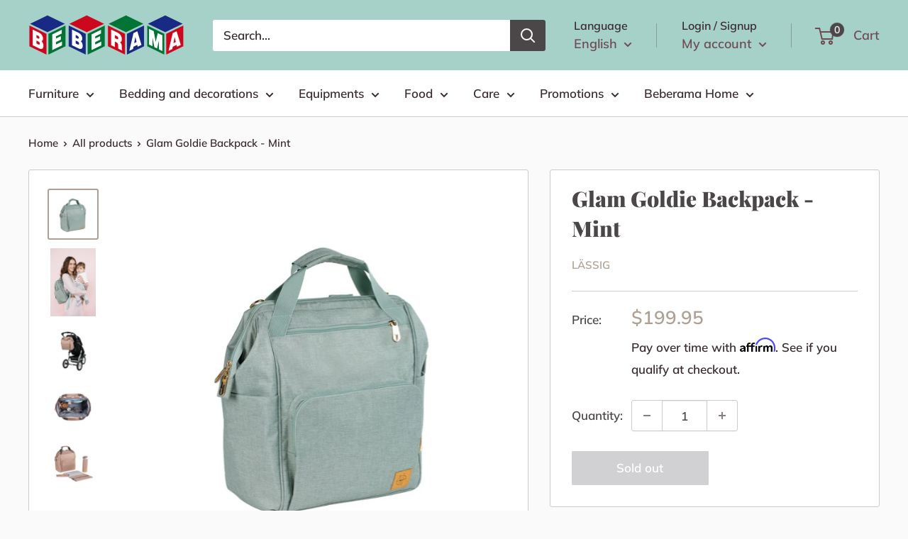

--- FILE ---
content_type: text/html; charset=utf-8
request_url: https://www.beberama.ca/en/products/sac-a-dos-glam-goldie-menthe
body_size: 47265
content:
<!doctype html>

<html class="no-js" lang="en">
  <head>
  <!-- Google Tag Manager -->
<script>(function(w,d,s,l,i){w[l]=w[l]||[];w[l].push({'gtm.start':
new Date().getTime(),event:'gtm.js'});var f=d.getElementsByTagName(s)[0],
j=d.createElement(s),dl=l!='dataLayer'?'&l='+l:'';j.async=true;j.src=
'https://www.googletagmanager.com/gtm.js?id='+i+dl;f.parentNode.insertBefore(j,f);
})(window,document,'script','dataLayer','GTM-5ZFSNMB');</script>
<!-- End Google Tag Manager -->
    <meta charset="utf-8">
    <meta name="viewport" content="width=device-width, initial-scale=1.0, height=device-height, minimum-scale=1.0, maximum-scale=5.0">
    <meta name="theme-color" content="#aea093"><title>Glam Goldie Backpack - Mint
</title><meta name="description" content="Glam Goldie Backpack - Mint"><link rel="canonical" href="https://www.beberama.ca/en/products/sac-a-dos-glam-goldie-menthe"><link rel="shortcut icon" href="//www.beberama.ca/cdn/shop/files/BEBE_RAMA_2-_1_96x96.png?v=1626351593" type="image/png"><link rel="preload" as="style" href="//www.beberama.ca/cdn/shop/t/2/assets/theme.css?v=73059013056352176851623680771">
    <link rel="preload" as="script" href="//www.beberama.ca/cdn/shop/t/2/assets/theme.min.js?v=164977014983380440891642697849">
    <link rel="preconnect" href="https://cdn.shopify.com">
    <link rel="preconnect" href="https://fonts.shopifycdn.com">
    <link rel="dns-prefetch" href="https://productreviews.shopifycdn.com">
    <link rel="dns-prefetch" href="https://ajax.googleapis.com">
    <link rel="dns-prefetch" href="https://maps.googleapis.com">
    <link rel="dns-prefetch" href="https://maps.gstatic.com">

    <meta property="og:type" content="product">
  <meta property="og:title" content="Glam Goldie Backpack - Mint "><meta property="og:image" content="http://www.beberama.ca/cdn/shop/products/1103010511_1_1024x1024_f75074c7-812a-46e1-b7c6-1cbf8f32a276.jpg?v=1628503862">
    <meta property="og:image:secure_url" content="https://www.beberama.ca/cdn/shop/products/1103010511_1_1024x1024_f75074c7-812a-46e1-b7c6-1cbf8f32a276.jpg?v=1628503862">
    <meta property="og:image:width" content="1024">
    <meta property="og:image:height" content="1024"><meta property="product:price:amount" content="199.95">
  <meta property="product:price:currency" content="CAD"><meta property="og:description" content="Glam Goldie Backpack - Mint"><meta property="og:url" content="https://www.beberama.ca/en/products/sac-a-dos-glam-goldie-menthe">
<meta property="og:site_name" content="Bébérama"><meta name="twitter:card" content="summary"><meta name="twitter:title" content="Glam Goldie Backpack - Mint ">
  <meta name="twitter:description" content="Ref.: FAS 1103010511Manufacturer: LässigThe Glam Goldie Backpack is a real globe-trotter and combines functionality with stylish accents in a brilliant manner. The wide range of accessories also delights active mothers who want to look stylish and be well prepared when on the go with their offspring.The convenient clasp and a well-organized interior ensures you have everything at your fingertips. Large compartments and accessories such as a water-repellent changing mat, an insulated, removable bottle holder, a removable compartment for baby food jars, a cell phone compartment, key ring and much more make the Goldie Backpack a really practical and commodious holdall. In less than no time, the backpack can be turned into a shoulder bag thanks to the extra shoulder strap. And the stroller hooks make it possible to remove the bag from your shoulder and directly attach it to the">
  <meta name="twitter:image" content="https://www.beberama.ca/cdn/shop/products/1103010511_1_1024x1024_f75074c7-812a-46e1-b7c6-1cbf8f32a276_600x600_crop_center.jpg?v=1628503862">
    <link rel="preload" href="//www.beberama.ca/cdn/fonts/playfair_display/playfairdisplay_n9.25b8b0442b16a9de210548264f9fabab9b6733a6.woff2" as="font" type="font/woff2" crossorigin>
<link rel="preload" href="//www.beberama.ca/cdn/fonts/muli/muli_n6.cc1d2d4222c93c9ee9f6de4489226d2e1332d85b.woff2" as="font" type="font/woff2" crossorigin>

<style>
  @font-face {
  font-family: "Playfair Display";
  font-weight: 900;
  font-style: normal;
  font-display: swap;
  src: url("//www.beberama.ca/cdn/fonts/playfair_display/playfairdisplay_n9.25b8b0442b16a9de210548264f9fabab9b6733a6.woff2") format("woff2"),
       url("//www.beberama.ca/cdn/fonts/playfair_display/playfairdisplay_n9.26302b5d8902d85a9f024e427e89918021cad942.woff") format("woff");
}

  @font-face {
  font-family: Muli;
  font-weight: 600;
  font-style: normal;
  font-display: swap;
  src: url("//www.beberama.ca/cdn/fonts/muli/muli_n6.cc1d2d4222c93c9ee9f6de4489226d2e1332d85b.woff2") format("woff2"),
       url("//www.beberama.ca/cdn/fonts/muli/muli_n6.2bb79714f197c09d3f5905925734a3f1166d5d27.woff") format("woff");
}

@font-face {
  font-family: Muli;
  font-weight: 600;
  font-style: normal;
  font-display: swap;
  src: url("//www.beberama.ca/cdn/fonts/muli/muli_n6.cc1d2d4222c93c9ee9f6de4489226d2e1332d85b.woff2") format("woff2"),
       url("//www.beberama.ca/cdn/fonts/muli/muli_n6.2bb79714f197c09d3f5905925734a3f1166d5d27.woff") format("woff");
}

@font-face {
  font-family: "Playfair Display";
  font-weight: 900;
  font-style: italic;
  font-display: swap;
  src: url("//www.beberama.ca/cdn/fonts/playfair_display/playfairdisplay_i9.1396a6f9447b84a31dcc357fd42630dd33bc57fa.woff2") format("woff2"),
       url("//www.beberama.ca/cdn/fonts/playfair_display/playfairdisplay_i9.5c9456e0742e9164f2299bfb5e2867f53dd9e222.woff") format("woff");
}


  @font-face {
  font-family: Muli;
  font-weight: 900;
  font-style: normal;
  font-display: swap;
  src: url("//www.beberama.ca/cdn/fonts/muli/muli_n9.7d66dc53f2718d25858080de2e0ed540c07d1bad.woff2") format("woff2"),
       url("//www.beberama.ca/cdn/fonts/muli/muli_n9.73693cff699117abf881b7381fb75f2bb2c48ced.woff") format("woff");
}

  @font-face {
  font-family: Muli;
  font-weight: 600;
  font-style: italic;
  font-display: swap;
  src: url("//www.beberama.ca/cdn/fonts/muli/muli_i6.8f2d01d188d44c7a6149f7e8d2688f96baea5098.woff2") format("woff2"),
       url("//www.beberama.ca/cdn/fonts/muli/muli_i6.be105ddc6534276d93778a9b02f60679ab15f9e1.woff") format("woff");
}

  @font-face {
  font-family: Muli;
  font-weight: 900;
  font-style: italic;
  font-display: swap;
  src: url("//www.beberama.ca/cdn/fonts/muli/muli_i9.d20a598e220582fa7245c7a453b24e7f3ade0a38.woff2") format("woff2"),
       url("//www.beberama.ca/cdn/fonts/muli/muli_i9.9eb3d1a9ba677548ec3675b4830a57685dcb978c.woff") format("woff");
}


  :root {
    --default-text-font-size : 15px;
    --base-text-font-size    : 17px;
    --heading-font-family    : "Playfair Display", serif;
    --heading-font-weight    : 900;
    --heading-font-style     : normal;
    --text-font-family       : Muli, sans-serif;
    --text-font-weight       : 600;
    --text-font-style        : normal;
    --text-font-bolder-weight: 600;
    --text-link-decoration   : normal;

    --text-color               : #3a2a2f;
    --text-color-rgb           : 58, 42, 47;
    --heading-color            : #4b4648;
    --border-color             : #cccccc;
    --border-color-rgb         : 204, 204, 204;
    --form-border-color        : #bfbfbf;
    --accent-color             : #aea093;
    --accent-color-rgb         : 174, 160, 147;
    --link-color               : #701646;
    --link-color-hover         : #30091e;
    --background               : #fafafa;
    --secondary-background     : #ffffff;
    --secondary-background-rgb : 255, 255, 255;
    --accent-background        : rgba(174, 160, 147, 0.08);

    --input-background: #ffffff;

    --error-color       : #fc4274;
    --error-background  : rgba(252, 66, 116, 0.07);
    --success-color     : #d2f22c;
    --success-background: rgba(210, 242, 44, 0.11);

    --primary-button-background      : #000000;
    --primary-button-background-rgb  : 0, 0, 0;
    --primary-button-text-color      : #9b9b9b;
    --secondary-button-background    : #4b4648;
    --secondary-button-background-rgb: 75, 70, 72;
    --secondary-button-text-color    : #ffffff;

    --header-background      : #a6d1c9;
    --header-text-color      : #6e4a55;
    --header-light-text-color: #3a2a2f;
    --header-border-color    : rgba(58, 42, 47, 0.3);
    --header-accent-color    : #4b4648;

    --footer-background-color:    #a6d1c9;
    --footer-heading-text-color:  #4b4648;
    --footer-body-text-color:     #000000;
    --footer-body-text-color-rgb: 0, 0, 0;
    --footer-accent-color:        #f8f8f8;
    --footer-accent-color-rgb:    248, 248, 248;
    --footer-border:              none;
    
    --flickity-arrow-color: #999999;--product-on-sale-accent           : #a6d1c9;
    --product-on-sale-accent-rgb       : 166, 209, 201;
    --product-on-sale-color            : #000000;
    --product-in-stock-color           : #1d9aa4;
    --product-low-stock-color          : #ff2185;
    --product-sold-out-color           : #d1d1d4;
    --product-custom-label-1-background: #e95d2b;
    --product-custom-label-1-color     : #ffffff;
    --product-custom-label-2-background: #a95ebe;
    --product-custom-label-2-color     : #ffffff;
    --product-review-star-color        : #ffb647;

    --mobile-container-gutter : 20px;
    --desktop-container-gutter: 40px;

    /* Shopify related variables */
    --payment-terms-background-color: #fafafa;
  }
</style>

<script>
  // IE11 does not have support for CSS variables, so we have to polyfill them
  if (!(((window || {}).CSS || {}).supports && window.CSS.supports('(--a: 0)'))) {
    const script = document.createElement('script');
    script.type = 'text/javascript';
    script.src = 'https://cdn.jsdelivr.net/npm/css-vars-ponyfill@2';
    script.onload = function() {
      cssVars({});
    };

    document.getElementsByTagName('head')[0].appendChild(script);
  }
</script>


    <script>window.performance && window.performance.mark && window.performance.mark('shopify.content_for_header.start');</script><meta name="facebook-domain-verification" content="aad7z4fcioehgq5so0p4vpk62mjtjk">
<meta id="shopify-digital-wallet" name="shopify-digital-wallet" content="/56226709666/digital_wallets/dialog">
<meta name="shopify-checkout-api-token" content="95f6a7d04937bd57a02efdbae48c2c4d">
<meta id="in-context-paypal-metadata" data-shop-id="56226709666" data-venmo-supported="false" data-environment="production" data-locale="en_US" data-paypal-v4="true" data-currency="CAD">
<link rel="alternate" hreflang="x-default" href="https://www.beberama.ca/products/sac-a-dos-glam-goldie-menthe">
<link rel="alternate" hreflang="fr" href="https://www.beberama.ca/products/sac-a-dos-glam-goldie-menthe">
<link rel="alternate" hreflang="en" href="https://www.beberama.ca/en/products/sac-a-dos-glam-goldie-menthe">
<link rel="alternate" type="application/json+oembed" href="https://www.beberama.ca/en/products/sac-a-dos-glam-goldie-menthe.oembed">
<script async="async" src="/checkouts/internal/preloads.js?locale=en-CA"></script>
<link rel="preconnect" href="https://shop.app" crossorigin="anonymous">
<script async="async" src="https://shop.app/checkouts/internal/preloads.js?locale=en-CA&shop_id=56226709666" crossorigin="anonymous"></script>
<script id="apple-pay-shop-capabilities" type="application/json">{"shopId":56226709666,"countryCode":"CA","currencyCode":"CAD","merchantCapabilities":["supports3DS"],"merchantId":"gid:\/\/shopify\/Shop\/56226709666","merchantName":"Bébérama","requiredBillingContactFields":["postalAddress","email","phone"],"requiredShippingContactFields":["postalAddress","email","phone"],"shippingType":"shipping","supportedNetworks":["visa","masterCard","amex","discover","interac","jcb"],"total":{"type":"pending","label":"Bébérama","amount":"1.00"},"shopifyPaymentsEnabled":true,"supportsSubscriptions":true}</script>
<script id="shopify-features" type="application/json">{"accessToken":"95f6a7d04937bd57a02efdbae48c2c4d","betas":["rich-media-storefront-analytics"],"domain":"www.beberama.ca","predictiveSearch":true,"shopId":56226709666,"locale":"en"}</script>
<script>var Shopify = Shopify || {};
Shopify.shop = "beberam.myshopify.com";
Shopify.locale = "en";
Shopify.currency = {"active":"CAD","rate":"1.0"};
Shopify.country = "CA";
Shopify.theme = {"name":"Warehouse","id":122482524322,"schema_name":"Warehouse","schema_version":"1.18.2","theme_store_id":871,"role":"main"};
Shopify.theme.handle = "null";
Shopify.theme.style = {"id":null,"handle":null};
Shopify.cdnHost = "www.beberama.ca/cdn";
Shopify.routes = Shopify.routes || {};
Shopify.routes.root = "/en/";</script>
<script type="module">!function(o){(o.Shopify=o.Shopify||{}).modules=!0}(window);</script>
<script>!function(o){function n(){var o=[];function n(){o.push(Array.prototype.slice.apply(arguments))}return n.q=o,n}var t=o.Shopify=o.Shopify||{};t.loadFeatures=n(),t.autoloadFeatures=n()}(window);</script>
<script>
  window.ShopifyPay = window.ShopifyPay || {};
  window.ShopifyPay.apiHost = "shop.app\/pay";
  window.ShopifyPay.redirectState = null;
</script>
<script id="shop-js-analytics" type="application/json">{"pageType":"product"}</script>
<script defer="defer" async type="module" src="//www.beberama.ca/cdn/shopifycloud/shop-js/modules/v2/client.init-shop-cart-sync_BT-GjEfc.en.esm.js"></script>
<script defer="defer" async type="module" src="//www.beberama.ca/cdn/shopifycloud/shop-js/modules/v2/chunk.common_D58fp_Oc.esm.js"></script>
<script defer="defer" async type="module" src="//www.beberama.ca/cdn/shopifycloud/shop-js/modules/v2/chunk.modal_xMitdFEc.esm.js"></script>
<script type="module">
  await import("//www.beberama.ca/cdn/shopifycloud/shop-js/modules/v2/client.init-shop-cart-sync_BT-GjEfc.en.esm.js");
await import("//www.beberama.ca/cdn/shopifycloud/shop-js/modules/v2/chunk.common_D58fp_Oc.esm.js");
await import("//www.beberama.ca/cdn/shopifycloud/shop-js/modules/v2/chunk.modal_xMitdFEc.esm.js");

  window.Shopify.SignInWithShop?.initShopCartSync?.({"fedCMEnabled":true,"windoidEnabled":true});

</script>
<script defer="defer" async type="module" src="//www.beberama.ca/cdn/shopifycloud/shop-js/modules/v2/client.payment-terms_Ci9AEqFq.en.esm.js"></script>
<script defer="defer" async type="module" src="//www.beberama.ca/cdn/shopifycloud/shop-js/modules/v2/chunk.common_D58fp_Oc.esm.js"></script>
<script defer="defer" async type="module" src="//www.beberama.ca/cdn/shopifycloud/shop-js/modules/v2/chunk.modal_xMitdFEc.esm.js"></script>
<script type="module">
  await import("//www.beberama.ca/cdn/shopifycloud/shop-js/modules/v2/client.payment-terms_Ci9AEqFq.en.esm.js");
await import("//www.beberama.ca/cdn/shopifycloud/shop-js/modules/v2/chunk.common_D58fp_Oc.esm.js");
await import("//www.beberama.ca/cdn/shopifycloud/shop-js/modules/v2/chunk.modal_xMitdFEc.esm.js");

  
</script>
<script>
  window.Shopify = window.Shopify || {};
  if (!window.Shopify.featureAssets) window.Shopify.featureAssets = {};
  window.Shopify.featureAssets['shop-js'] = {"shop-cart-sync":["modules/v2/client.shop-cart-sync_DZOKe7Ll.en.esm.js","modules/v2/chunk.common_D58fp_Oc.esm.js","modules/v2/chunk.modal_xMitdFEc.esm.js"],"init-fed-cm":["modules/v2/client.init-fed-cm_B6oLuCjv.en.esm.js","modules/v2/chunk.common_D58fp_Oc.esm.js","modules/v2/chunk.modal_xMitdFEc.esm.js"],"shop-cash-offers":["modules/v2/client.shop-cash-offers_D2sdYoxE.en.esm.js","modules/v2/chunk.common_D58fp_Oc.esm.js","modules/v2/chunk.modal_xMitdFEc.esm.js"],"shop-login-button":["modules/v2/client.shop-login-button_QeVjl5Y3.en.esm.js","modules/v2/chunk.common_D58fp_Oc.esm.js","modules/v2/chunk.modal_xMitdFEc.esm.js"],"pay-button":["modules/v2/client.pay-button_DXTOsIq6.en.esm.js","modules/v2/chunk.common_D58fp_Oc.esm.js","modules/v2/chunk.modal_xMitdFEc.esm.js"],"shop-button":["modules/v2/client.shop-button_DQZHx9pm.en.esm.js","modules/v2/chunk.common_D58fp_Oc.esm.js","modules/v2/chunk.modal_xMitdFEc.esm.js"],"avatar":["modules/v2/client.avatar_BTnouDA3.en.esm.js"],"init-windoid":["modules/v2/client.init-windoid_CR1B-cfM.en.esm.js","modules/v2/chunk.common_D58fp_Oc.esm.js","modules/v2/chunk.modal_xMitdFEc.esm.js"],"init-shop-for-new-customer-accounts":["modules/v2/client.init-shop-for-new-customer-accounts_C_vY_xzh.en.esm.js","modules/v2/client.shop-login-button_QeVjl5Y3.en.esm.js","modules/v2/chunk.common_D58fp_Oc.esm.js","modules/v2/chunk.modal_xMitdFEc.esm.js"],"init-shop-email-lookup-coordinator":["modules/v2/client.init-shop-email-lookup-coordinator_BI7n9ZSv.en.esm.js","modules/v2/chunk.common_D58fp_Oc.esm.js","modules/v2/chunk.modal_xMitdFEc.esm.js"],"init-shop-cart-sync":["modules/v2/client.init-shop-cart-sync_BT-GjEfc.en.esm.js","modules/v2/chunk.common_D58fp_Oc.esm.js","modules/v2/chunk.modal_xMitdFEc.esm.js"],"shop-toast-manager":["modules/v2/client.shop-toast-manager_DiYdP3xc.en.esm.js","modules/v2/chunk.common_D58fp_Oc.esm.js","modules/v2/chunk.modal_xMitdFEc.esm.js"],"init-customer-accounts":["modules/v2/client.init-customer-accounts_D9ZNqS-Q.en.esm.js","modules/v2/client.shop-login-button_QeVjl5Y3.en.esm.js","modules/v2/chunk.common_D58fp_Oc.esm.js","modules/v2/chunk.modal_xMitdFEc.esm.js"],"init-customer-accounts-sign-up":["modules/v2/client.init-customer-accounts-sign-up_iGw4briv.en.esm.js","modules/v2/client.shop-login-button_QeVjl5Y3.en.esm.js","modules/v2/chunk.common_D58fp_Oc.esm.js","modules/v2/chunk.modal_xMitdFEc.esm.js"],"shop-follow-button":["modules/v2/client.shop-follow-button_CqMgW2wH.en.esm.js","modules/v2/chunk.common_D58fp_Oc.esm.js","modules/v2/chunk.modal_xMitdFEc.esm.js"],"checkout-modal":["modules/v2/client.checkout-modal_xHeaAweL.en.esm.js","modules/v2/chunk.common_D58fp_Oc.esm.js","modules/v2/chunk.modal_xMitdFEc.esm.js"],"shop-login":["modules/v2/client.shop-login_D91U-Q7h.en.esm.js","modules/v2/chunk.common_D58fp_Oc.esm.js","modules/v2/chunk.modal_xMitdFEc.esm.js"],"lead-capture":["modules/v2/client.lead-capture_BJmE1dJe.en.esm.js","modules/v2/chunk.common_D58fp_Oc.esm.js","modules/v2/chunk.modal_xMitdFEc.esm.js"],"payment-terms":["modules/v2/client.payment-terms_Ci9AEqFq.en.esm.js","modules/v2/chunk.common_D58fp_Oc.esm.js","modules/v2/chunk.modal_xMitdFEc.esm.js"]};
</script>
<script>(function() {
  var isLoaded = false;
  function asyncLoad() {
    if (isLoaded) return;
    isLoaded = true;
    var urls = ["\/\/shopify.privy.com\/widget.js?shop=beberam.myshopify.com","https:\/\/cdn.nfcube.com\/instafeed-0b63e96cc16173190b17fdb6dd80799f.js?shop=beberam.myshopify.com"];
    for (var i = 0; i < urls.length; i++) {
      var s = document.createElement('script');
      s.type = 'text/javascript';
      s.async = true;
      s.src = urls[i];
      var x = document.getElementsByTagName('script')[0];
      x.parentNode.insertBefore(s, x);
    }
  };
  if(window.attachEvent) {
    window.attachEvent('onload', asyncLoad);
  } else {
    window.addEventListener('load', asyncLoad, false);
  }
})();</script>
<script id="__st">var __st={"a":56226709666,"offset":-18000,"reqid":"5a7595d3-a6ce-4e1f-8608-767e55bdfa6f-1769459811","pageurl":"www.beberama.ca\/en\/products\/sac-a-dos-glam-goldie-menthe","u":"f1e3c049c45f","p":"product","rtyp":"product","rid":6990117798050};</script>
<script>window.ShopifyPaypalV4VisibilityTracking = true;</script>
<script id="captcha-bootstrap">!function(){'use strict';const t='contact',e='account',n='new_comment',o=[[t,t],['blogs',n],['comments',n],[t,'customer']],c=[[e,'customer_login'],[e,'guest_login'],[e,'recover_customer_password'],[e,'create_customer']],r=t=>t.map((([t,e])=>`form[action*='/${t}']:not([data-nocaptcha='true']) input[name='form_type'][value='${e}']`)).join(','),a=t=>()=>t?[...document.querySelectorAll(t)].map((t=>t.form)):[];function s(){const t=[...o],e=r(t);return a(e)}const i='password',u='form_key',d=['recaptcha-v3-token','g-recaptcha-response','h-captcha-response',i],f=()=>{try{return window.sessionStorage}catch{return}},m='__shopify_v',_=t=>t.elements[u];function p(t,e,n=!1){try{const o=window.sessionStorage,c=JSON.parse(o.getItem(e)),{data:r}=function(t){const{data:e,action:n}=t;return t[m]||n?{data:e,action:n}:{data:t,action:n}}(c);for(const[e,n]of Object.entries(r))t.elements[e]&&(t.elements[e].value=n);n&&o.removeItem(e)}catch(o){console.error('form repopulation failed',{error:o})}}const l='form_type',E='cptcha';function T(t){t.dataset[E]=!0}const w=window,h=w.document,L='Shopify',v='ce_forms',y='captcha';let A=!1;((t,e)=>{const n=(g='f06e6c50-85a8-45c8-87d0-21a2b65856fe',I='https://cdn.shopify.com/shopifycloud/storefront-forms-hcaptcha/ce_storefront_forms_captcha_hcaptcha.v1.5.2.iife.js',D={infoText:'Protected by hCaptcha',privacyText:'Privacy',termsText:'Terms'},(t,e,n)=>{const o=w[L][v],c=o.bindForm;if(c)return c(t,g,e,D).then(n);var r;o.q.push([[t,g,e,D],n]),r=I,A||(h.body.append(Object.assign(h.createElement('script'),{id:'captcha-provider',async:!0,src:r})),A=!0)});var g,I,D;w[L]=w[L]||{},w[L][v]=w[L][v]||{},w[L][v].q=[],w[L][y]=w[L][y]||{},w[L][y].protect=function(t,e){n(t,void 0,e),T(t)},Object.freeze(w[L][y]),function(t,e,n,w,h,L){const[v,y,A,g]=function(t,e,n){const i=e?o:[],u=t?c:[],d=[...i,...u],f=r(d),m=r(i),_=r(d.filter((([t,e])=>n.includes(e))));return[a(f),a(m),a(_),s()]}(w,h,L),I=t=>{const e=t.target;return e instanceof HTMLFormElement?e:e&&e.form},D=t=>v().includes(t);t.addEventListener('submit',(t=>{const e=I(t);if(!e)return;const n=D(e)&&!e.dataset.hcaptchaBound&&!e.dataset.recaptchaBound,o=_(e),c=g().includes(e)&&(!o||!o.value);(n||c)&&t.preventDefault(),c&&!n&&(function(t){try{if(!f())return;!function(t){const e=f();if(!e)return;const n=_(t);if(!n)return;const o=n.value;o&&e.removeItem(o)}(t);const e=Array.from(Array(32),(()=>Math.random().toString(36)[2])).join('');!function(t,e){_(t)||t.append(Object.assign(document.createElement('input'),{type:'hidden',name:u})),t.elements[u].value=e}(t,e),function(t,e){const n=f();if(!n)return;const o=[...t.querySelectorAll(`input[type='${i}']`)].map((({name:t})=>t)),c=[...d,...o],r={};for(const[a,s]of new FormData(t).entries())c.includes(a)||(r[a]=s);n.setItem(e,JSON.stringify({[m]:1,action:t.action,data:r}))}(t,e)}catch(e){console.error('failed to persist form',e)}}(e),e.submit())}));const S=(t,e)=>{t&&!t.dataset[E]&&(n(t,e.some((e=>e===t))),T(t))};for(const o of['focusin','change'])t.addEventListener(o,(t=>{const e=I(t);D(e)&&S(e,y())}));const B=e.get('form_key'),M=e.get(l),P=B&&M;t.addEventListener('DOMContentLoaded',(()=>{const t=y();if(P)for(const e of t)e.elements[l].value===M&&p(e,B);[...new Set([...A(),...v().filter((t=>'true'===t.dataset.shopifyCaptcha))])].forEach((e=>S(e,t)))}))}(h,new URLSearchParams(w.location.search),n,t,e,['guest_login'])})(!0,!0)}();</script>
<script integrity="sha256-4kQ18oKyAcykRKYeNunJcIwy7WH5gtpwJnB7kiuLZ1E=" data-source-attribution="shopify.loadfeatures" defer="defer" src="//www.beberama.ca/cdn/shopifycloud/storefront/assets/storefront/load_feature-a0a9edcb.js" crossorigin="anonymous"></script>
<script crossorigin="anonymous" defer="defer" src="//www.beberama.ca/cdn/shopifycloud/storefront/assets/shopify_pay/storefront-65b4c6d7.js?v=20250812"></script>
<script data-source-attribution="shopify.dynamic_checkout.dynamic.init">var Shopify=Shopify||{};Shopify.PaymentButton=Shopify.PaymentButton||{isStorefrontPortableWallets:!0,init:function(){window.Shopify.PaymentButton.init=function(){};var t=document.createElement("script");t.src="https://www.beberama.ca/cdn/shopifycloud/portable-wallets/latest/portable-wallets.en.js",t.type="module",document.head.appendChild(t)}};
</script>
<script data-source-attribution="shopify.dynamic_checkout.buyer_consent">
  function portableWalletsHideBuyerConsent(e){var t=document.getElementById("shopify-buyer-consent"),n=document.getElementById("shopify-subscription-policy-button");t&&n&&(t.classList.add("hidden"),t.setAttribute("aria-hidden","true"),n.removeEventListener("click",e))}function portableWalletsShowBuyerConsent(e){var t=document.getElementById("shopify-buyer-consent"),n=document.getElementById("shopify-subscription-policy-button");t&&n&&(t.classList.remove("hidden"),t.removeAttribute("aria-hidden"),n.addEventListener("click",e))}window.Shopify?.PaymentButton&&(window.Shopify.PaymentButton.hideBuyerConsent=portableWalletsHideBuyerConsent,window.Shopify.PaymentButton.showBuyerConsent=portableWalletsShowBuyerConsent);
</script>
<script>
  function portableWalletsCleanup(e){e&&e.src&&console.error("Failed to load portable wallets script "+e.src);var t=document.querySelectorAll("shopify-accelerated-checkout .shopify-payment-button__skeleton, shopify-accelerated-checkout-cart .wallet-cart-button__skeleton"),e=document.getElementById("shopify-buyer-consent");for(let e=0;e<t.length;e++)t[e].remove();e&&e.remove()}function portableWalletsNotLoadedAsModule(e){e instanceof ErrorEvent&&"string"==typeof e.message&&e.message.includes("import.meta")&&"string"==typeof e.filename&&e.filename.includes("portable-wallets")&&(window.removeEventListener("error",portableWalletsNotLoadedAsModule),window.Shopify.PaymentButton.failedToLoad=e,"loading"===document.readyState?document.addEventListener("DOMContentLoaded",window.Shopify.PaymentButton.init):window.Shopify.PaymentButton.init())}window.addEventListener("error",portableWalletsNotLoadedAsModule);
</script>

<script type="module" src="https://www.beberama.ca/cdn/shopifycloud/portable-wallets/latest/portable-wallets.en.js" onError="portableWalletsCleanup(this)" crossorigin="anonymous"></script>
<script nomodule>
  document.addEventListener("DOMContentLoaded", portableWalletsCleanup);
</script>

<link id="shopify-accelerated-checkout-styles" rel="stylesheet" media="screen" href="https://www.beberama.ca/cdn/shopifycloud/portable-wallets/latest/accelerated-checkout-backwards-compat.css" crossorigin="anonymous">
<style id="shopify-accelerated-checkout-cart">
        #shopify-buyer-consent {
  margin-top: 1em;
  display: inline-block;
  width: 100%;
}

#shopify-buyer-consent.hidden {
  display: none;
}

#shopify-subscription-policy-button {
  background: none;
  border: none;
  padding: 0;
  text-decoration: underline;
  font-size: inherit;
  cursor: pointer;
}

#shopify-subscription-policy-button::before {
  box-shadow: none;
}

      </style>

<script>window.performance && window.performance.mark && window.performance.mark('shopify.content_for_header.end');</script>

    <link rel="stylesheet" href="//www.beberama.ca/cdn/shop/t/2/assets/theme.css?v=73059013056352176851623680771">

    
  <script type="application/ld+json">
  {
    "@context": "http://schema.org",
    "@type": "Product",
    "offers": [{
          "@type": "Offer",
          "name": "Default Title",
          "availability":"https://schema.org/OutOfStock",
          "price": 199.95,
          "priceCurrency": "CAD",
          "priceValidUntil": "2026-02-05","sku": "FAS 1103010511","url": "/en/products/sac-a-dos-glam-goldie-menthe?variant=40567477895330"
        }
],
    "brand": {
      "name": "Lässig"
    },
    "name": "Glam Goldie Backpack - Mint ",
    "description": "Ref.: FAS 1103010511Manufacturer: LässigThe Glam Goldie Backpack is a real globe-trotter and combines functionality with stylish accents in a brilliant manner. The wide range of accessories also delights active mothers who want to look stylish and be well prepared when on the go with their offspring.The convenient clasp and a well-organized interior ensures you have everything at your fingertips. Large compartments and accessories such as a water-repellent changing mat, an insulated, removable bottle holder, a removable compartment for baby food jars, a cell phone compartment, key ring and much more make the Goldie Backpack a really practical and commodious holdall. In less than no time, the backpack can be turned into a shoulder bag thanks to the extra shoulder strap. And the stroller hooks make it possible to remove the bag from your shoulder and directly attach it to the stroller or bike trailer. That is back-friendly and convenient as well.",
    "category": "Équipements",
    "url": "/en/products/sac-a-dos-glam-goldie-menthe",
    "sku": "FAS 1103010511",
    "image": {
      "@type": "ImageObject",
      "url": "https://www.beberama.ca/cdn/shop/products/1103010511_1_1024x1024_f75074c7-812a-46e1-b7c6-1cbf8f32a276_1024x.jpg?v=1628503862",
      "image": "https://www.beberama.ca/cdn/shop/products/1103010511_1_1024x1024_f75074c7-812a-46e1-b7c6-1cbf8f32a276_1024x.jpg?v=1628503862",
      "name": "Glam Goldie Backpack - Mint ",
      "width": "1024",
      "height": "1024"
    }
  }
  </script>



  <script type="application/ld+json">
  {
    "@context": "http://schema.org",
    "@type": "BreadcrumbList",
  "itemListElement": [{
      "@type": "ListItem",
      "position": 1,
      "name": "Home",
      "item": "https://www.beberama.ca"
    },{
          "@type": "ListItem",
          "position": 2,
          "name": "Glam Goldie Backpack - Mint ",
          "item": "https://www.beberama.ca/en/products/sac-a-dos-glam-goldie-menthe"
        }]
  }
  </script>


    <script>
      // This allows to expose several variables to the global scope, to be used in scripts
      window.theme = {
        pageType: "product",
        cartCount: 0,
        moneyFormat: "${{amount}}",
        moneyWithCurrencyFormat: "${{amount}} CAD",
        showDiscount: true,
        discountMode: "percentage",
        searchMode: "product,article,page",
        searchUnavailableProducts: "last",
        cartType: "drawer"
      };

      window.routes = {
        rootUrl: "\/en",
        rootUrlWithoutSlash: "\/en",
        cartUrl: "\/en\/cart",
        cartAddUrl: "\/en\/cart\/add",
        cartChangeUrl: "\/en\/cart\/change",
        searchUrl: "\/en\/search",
        productRecommendationsUrl: "\/en\/recommendations\/products"
      };

      window.languages = {
        productRegularPrice: "Regular price",
        productSalePrice: "Sale price",
        collectionOnSaleLabel: "Save {{savings}}",
        productFormUnavailable: "Unavailable",
        productFormAddToCart: "Add to cart",
        productFormSoldOut: "Sold out",
        productAdded: "Product has been added to your cart",
        productAddedShort: "Added!",
        shippingEstimatorNoResults: "No shipping could be found for your address.",
        shippingEstimatorOneResult: "There is one shipping rate for your address:",
        shippingEstimatorMultipleResults: "There are {{count}} shipping rates for your address:",
        shippingEstimatorErrors: "There are some errors:"
      };

      window.lazySizesConfig = {
        loadHidden: false,
        hFac: 0.8,
        expFactor: 3,
        customMedia: {
          '--phone': '(max-width: 640px)',
          '--tablet': '(min-width: 641px) and (max-width: 1023px)',
          '--lap': '(min-width: 1024px)'
        }
      };

      document.documentElement.className = document.documentElement.className.replace('no-js', 'js');
    </script><script src="//www.beberama.ca/cdn/shop/t/2/assets/theme.min.js?v=164977014983380440891642697849" defer></script>
    <script src="//www.beberama.ca/cdn/shop/t/2/assets/custom.js?v=90373254691674712701619972046" defer></script><script>
        (function () {
          window.onpageshow = function() {
            // We force re-freshing the cart content onpageshow, as most browsers will serve a cache copy when hitting the
            // back button, which cause staled data
            document.documentElement.dispatchEvent(new CustomEvent('cart:refresh', {
              bubbles: true,
              detail: {scrollToTop: false}
            }));
          };
        })();
      </script>

<input type="hidden" id="social-reply-product-id" id="6990117798050"></input>

<script src="https://static-socialhead.cdnhub.co/social-reply/social-reply.min.js" defer></script>
<link rel="stylesheet" href="https://static-socialhead.cdnhub.co/social-reply/social-reply.min.css" />

  
  <!-- Start of Sleeknote signup and lead generation tool - www.sleeknote.com -->
<script id="sleeknoteScript" type="text/javascript">
	(function () {
		var sleeknoteScriptTag = document.createElement("script");
		sleeknoteScriptTag.type = "text/javascript";
		sleeknoteScriptTag.charset = "utf-8";
		sleeknoteScriptTag.src = ("//sleeknotecustomerscripts.sleeknote.com/53921.js");
		var s = document.getElementById("sleeknoteScript"); 
		s.parentNode.insertBefore(sleeknoteScriptTag, s); 
	})();
</script>
<!-- End of Sleeknote signup and lead generation tool - www.sleeknote.com -->
<!-- BEGIN app block: shopify://apps/t-lab-ai-language-translate/blocks/custom_translations/b5b83690-efd4-434d-8c6a-a5cef4019faf --><!-- BEGIN app snippet: custom_translation_scripts --><script>
(()=>{var o=/\([0-9]+?\)$/,M=/\r?\n|\r|\t|\xa0|\u200B|\u200E|&nbsp;| /g,v=/<\/?[a-z][\s\S]*>/i,t=/^(https?:\/\/|\/\/)[^\s/$.?#].[^\s]*$/i,k=/\{\{\s*([a-zA-Z_]\w*)\s*\}\}/g,p=/\{\{\s*([a-zA-Z_]\w*)\s*\}\}/,r=/^(https:)?\/\/cdn\.shopify\.com\/(.+)\.(png|jpe?g|gif|webp|svgz?|bmp|tiff?|ico|avif)/i,e=/^(https:)?\/\/cdn\.shopify\.com/i,a=/\b(?:https?|ftp)?:?\/\/?[^\s\/]+\/[^\s]+\.(?:png|jpe?g|gif|webp|svgz?|bmp|tiff?|ico|avif)\b/i,I=/url\(['"]?(.*?)['"]?\)/,m="__label:",i=document.createElement("textarea"),u={t:["src","data-src","data-source","data-href","data-zoom","data-master","data-bg","base-src"],i:["srcset","data-srcset"],o:["href","data-href"],u:["href","data-href","data-src","data-zoom"]},g=new Set(["img","picture","button","p","a","input"]),h=16.67,s=function(n){return n.nodeType===Node.ELEMENT_NODE},c=function(n){return n.nodeType===Node.TEXT_NODE};function w(n){return r.test(n.trim())||a.test(n.trim())}function b(n){return(n=>(n=n.trim(),t.test(n)))(n)||e.test(n.trim())}var l=function(n){return!n||0===n.trim().length};function j(n){return i.innerHTML=n,i.value}function T(n){return A(j(n))}function A(n){return n.trim().replace(o,"").replace(M,"").trim()}var _=1e3;function D(n){n=n.trim().replace(M,"").replace(/&amp;/g,"&").replace(/&gt;/g,">").replace(/&lt;/g,"<").trim();return n.length>_?N(n):n}function E(n){return n.trim().toLowerCase().replace(/^https:/i,"")}function N(n){for(var t=5381,r=0;r<n.length;r++)t=(t<<5)+t^n.charCodeAt(r);return(t>>>0).toString(36)}function f(n){for(var t=document.createElement("template"),r=(t.innerHTML=n,["SCRIPT","IFRAME","OBJECT","EMBED","LINK","META"]),e=/^(on\w+|srcdoc|style)$/i,a=document.createTreeWalker(t.content,NodeFilter.SHOW_ELEMENT),i=a.nextNode();i;i=a.nextNode()){var o=i;if(r.includes(o.nodeName))o.remove();else for(var u=o.attributes.length-1;0<=u;--u)e.test(o.attributes[u].name)&&o.removeAttribute(o.attributes[u].name)}return t.innerHTML}function d(n,t,r){void 0===r&&(r=20);for(var e=n,a=0;e&&e.parentElement&&a<r;){for(var i=e.parentElement,o=0,u=t;o<u.length;o++)for(var s=u[o],c=0,l=s.l;c<l.length;c++){var f=l[c];switch(f.type){case"class":for(var d=0,v=i.classList;d<v.length;d++){var p=v[d];if(f.value.test(p))return s.label}break;case"id":if(i.id&&f.value.test(i.id))return s.label;break;case"attribute":if(i.hasAttribute(f.name)){if(!f.value)return s.label;var m=i.getAttribute(f.name);if(m&&f.value.test(m))return s.label}}}e=i,a++}return"unknown"}function y(n,t){var r,e,a;"function"==typeof window.fetch&&"AbortController"in window?(r=new AbortController,e=setTimeout(function(){return r.abort()},3e3),fetch(n,{credentials:"same-origin",signal:r.signal}).then(function(n){return clearTimeout(e),n.ok?n.json():Promise.reject(n)}).then(t).catch(console.error)):((a=new XMLHttpRequest).onreadystatechange=function(){4===a.readyState&&200===a.status&&t(JSON.parse(a.responseText))},a.open("GET",n,!0),a.timeout=3e3,a.send())}function O(){var l=/([^\s]+)\.(png|jpe?g|gif|webp|svgz?|bmp|tiff?|ico|avif)$/i,f=/_(\{width\}x*|\{width\}x\{height\}|\d{3,4}x\d{3,4}|\d{3,4}x|x\d{3,4}|pinco|icon|thumb|small|compact|medium|large|grande|original|master)(_crop_\w+)*(@[2-3]x)*(.progressive)*$/i,d=/^(https?|ftp|file):\/\//i;function r(n){var t,r="".concat(n.path).concat(n.v).concat(null!=(r=n.size)?r:"",".").concat(n.p);return n.m&&(r="".concat(n.path).concat(n.m,"/").concat(n.v).concat(null!=(t=n.size)?t:"",".").concat(n.p)),n.host&&(r="".concat(null!=(t=n.protocol)?t:"","//").concat(n.host).concat(r)),n.g&&(r+=n.g),r}return{h:function(n){var t=!0,r=(d.test(n)||n.startsWith("//")||(t=!1,n="https://example.com"+n),t);n.startsWith("//")&&(r=!1,n="https:"+n);try{new URL(n)}catch(n){return null}var e,a,i,o,u,s,n=new URL(n),c=n.pathname.split("/").filter(function(n){return n});return c.length<1||(a=c.pop(),e=null!=(e=c.pop())?e:null,null===(a=a.match(l)))?null:(s=a[1],a=a[2],i=s.match(f),o=s,(u=null)!==i&&(o=s.substring(0,i.index),u=i[0]),s=0<c.length?"/"+c.join("/")+"/":"/",{protocol:r?n.protocol:null,host:t?n.host:null,path:s,g:n.search,m:e,v:o,size:u,p:a,version:n.searchParams.get("v"),width:n.searchParams.get("width")})},T:r,S:function(n){return(n.m?"/".concat(n.m,"/"):"/").concat(n.v,".").concat(n.p)},M:function(n){return(n.m?"/".concat(n.m,"/"):"/").concat(n.v,".").concat(n.p,"?v=").concat(n.version||"0")},k:function(n,t){return r({protocol:t.protocol,host:t.host,path:t.path,g:t.g,m:t.m,v:t.v,size:n.size,p:t.p,version:t.version,width:t.width})}}}var x,S,C={},H={};function q(p,n){var m=new Map,g=new Map,i=new Map,r=new Map,e=new Map,a=new Map,o=new Map,u=function(n){return n.toLowerCase().replace(/[\s\W_]+/g,"")},s=new Set(n.A.map(u)),c=0,l=!1,f=!1,d=O();function v(n,t,r){s.has(u(n))||n&&t&&(r.set(n,t),l=!0)}function t(n,t){if(n&&n.trim()&&0!==m.size){var r=A(n),e=H[r];if(e&&(p.log("dictionary",'Overlapping text: "'.concat(n,'" related to html: "').concat(e,'"')),t)&&(n=>{if(n)for(var t=h(n.outerHTML),r=t._,e=(t.I||(r=0),n.parentElement),a=0;e&&a<5;){var i=h(e.outerHTML),o=i.I,i=i._;if(o){if(p.log("dictionary","Ancestor depth ".concat(a,": overlap score=").concat(i.toFixed(3),", base=").concat(r.toFixed(3))),r<i)return 1;if(i<r&&0<r)return}e=e.parentElement,a++}})(t))p.log("dictionary",'Skipping text translation for "'.concat(n,'" because an ancestor HTML translation exists'));else{e=m.get(r);if(e)return e;var a=n;if(a&&a.trim()&&0!==g.size){for(var i,o,u,s=g.entries(),c=s.next();!c.done;){var l=c.value[0],f=c.value[1],d=a.trim().match(l);if(d&&1<d.length){i=l,o=f,u=d;break}c=s.next()}if(i&&o&&u){var v=u.slice(1),t=o.match(k);if(t&&t.length===v.length)return t.reduce(function(n,t,r){return n.replace(t,v[r])},o)}}}}return null}function h(n){var r,e,a;return!n||!n.trim()||0===i.size?{I:null,_:0}:(r=D(n),a=0,(e=null)!=(n=i.get(r))?{I:n,_:1}:(i.forEach(function(n,t){-1!==t.indexOf(r)&&(t=r.length/t.length,a<t)&&(a=t,e=n)}),{I:e,_:a}))}function w(n){return n&&n.trim()&&0!==i.size&&(n=D(n),null!=(n=i.get(n)))?n:null}function b(n){if(n&&n.trim()&&0!==r.size){var t=E(n),t=r.get(t);if(t)return t;t=d.h(n);if(t){n=d.M(t).toLowerCase(),n=r.get(n);if(n)return n;n=d.S(t).toLowerCase(),t=r.get(n);if(t)return t}}return null}function T(n){return!n||!n.trim()||0===e.size||void 0===(n=e.get(A(n)))?null:n}function y(n){return!n||!n.trim()||0===a.size||void 0===(n=a.get(E(n)))?null:n}function x(n){var t;return!n||!n.trim()||0===o.size?null:null!=(t=o.get(A(n)))?t:(t=D(n),void 0!==(n=o.get(t))?n:null)}function S(){var n={j:m,D:g,N:i,O:r,C:e,H:a,q:o,L:l,R:c,F:C};return JSON.stringify(n,function(n,t){return t instanceof Map?Object.fromEntries(t.entries()):t})}return{J:function(n,t){v(n,t,m)},U:function(n,t){n&&t&&(n=new RegExp("^".concat(n,"$"),"s"),g.set(n,t),l=!0)},$:function(n,t){var r;n!==t&&(v((r=j(r=n).trim().replace(M,"").trim()).length>_?N(r):r,t,i),c=Math.max(c,n.length))},P:function(n,t){v(n,t,r),(n=d.h(n))&&(v(d.M(n).toLowerCase(),t,r),v(d.S(n).toLowerCase(),t,r))},G:function(n,t){v(n.replace("[img-alt]","").replace(M,"").trim(),t,e)},B:function(n,t){v(n,t,a)},W:function(n,t){f=!0,v(n,t,o)},V:function(){return p.log("dictionary","Translation dictionaries: ",S),i.forEach(function(n,r){m.forEach(function(n,t){r!==t&&-1!==r.indexOf(t)&&(C[t]=A(n),H[t]=r)})}),p.log("dictionary","appliedTextTranslations: ",JSON.stringify(C)),p.log("dictionary","overlappingTexts: ",JSON.stringify(H)),{L:l,Z:f,K:t,X:w,Y:b,nn:T,tn:y,rn:x}}}}function z(n,t,r){function f(n,t){t=n.split(t);return 2===t.length?t[1].trim()?t:[t[0]]:[n]}var d=q(r,t);return n.forEach(function(n){if(n){var c,l=n.name,n=n.value;if(l&&n){if("string"==typeof n)try{c=JSON.parse(n)}catch(n){return void r.log("dictionary","Invalid metafield JSON for "+l,function(){return String(n)})}else c=n;c&&Object.keys(c).forEach(function(e){if(e){var n,t,r,a=c[e];if(a)if(e!==a)if(l.includes("judge"))r=T(e),d.W(r,a);else if(e.startsWith("[img-alt]"))d.G(e,a);else if(e.startsWith("[img-src]"))n=E(e.replace("[img-src]","")),d.P(n,a);else if(v.test(e))d.$(e,a);else if(w(e))n=E(e),d.P(n,a);else if(b(e))r=E(e),d.B(r,a);else if("/"===(n=(n=e).trim())[0]&&"/"!==n[1]&&(r=E(e),d.B(r,a),r=T(e),d.J(r,a)),p.test(e))(s=(r=e).match(k))&&0<s.length&&(t=r.replace(/[-\/\\^$*+?.()|[\]]/g,"\\$&"),s.forEach(function(n){t=t.replace(n,"(.*)")}),d.U(t,a));else if(e.startsWith(m))r=a.replace(m,""),s=e.replace(m,""),d.J(T(s),r);else{if("product_tags"===l)for(var i=0,o=["_",":"];i<o.length;i++){var u=(n=>{if(e.includes(n)){var t=f(e,n),r=f(a,n);if(t.length===r.length)return t.forEach(function(n,t){n!==r[t]&&(d.J(T(n),r[t]),d.J(T("".concat(n,":")),"".concat(r[t],":")))}),{value:void 0}}})(o[i]);if("object"==typeof u)return u.value}var s=T(e);s!==a&&d.J(s,a)}}})}}}),d.V()}function L(y,x){var e=[{label:"judge-me",l:[{type:"class",value:/jdgm/i},{type:"id",value:/judge-me/i},{type:"attribute",name:"data-widget-name",value:/review_widget/i}]}],a=O();function S(r,n,e){n.forEach(function(n){var t=r.getAttribute(n);t&&(t=n.includes("href")?e.tn(t):e.K(t))&&r.setAttribute(n,t)})}function M(n,t,r){var e,a=n.getAttribute(t);a&&((e=i(a=E(a.split("&")[0]),r))?n.setAttribute(t,e):(e=r.tn(a))&&n.setAttribute(t,e))}function k(n,t,r){var e=n.getAttribute(t);e&&(e=((n,t)=>{var r=(n=n.split(",").filter(function(n){return null!=n&&""!==n.trim()}).map(function(n){var n=n.trim().split(/\s+/),t=n[0].split("?"),r=t[0],t=t[1],t=t?t.split("&"):[],e=((n,t)=>{for(var r=0;r<n.length;r++)if(t(n[r]))return n[r];return null})(t,function(n){return n.startsWith("v=")}),t=t.filter(function(n){return!n.startsWith("v=")}),n=n[1];return{url:r,version:e,en:t.join("&"),size:n}}))[0].url;if(r=i(r=n[0].version?"".concat(r,"?").concat(n[0].version):r,t)){var e=a.h(r);if(e)return n.map(function(n){var t=n.url,r=a.h(t);return r&&(t=a.k(r,e)),n.en&&(r=t.includes("?")?"&":"?",t="".concat(t).concat(r).concat(n.en)),t=n.size?"".concat(t," ").concat(n.size):t}).join(",")}})(e,r))&&n.setAttribute(t,e)}function i(n,t){var r=a.h(n);return null===r?null:(n=t.Y(n))?null===(n=a.h(n))?null:a.k(r,n):(n=a.S(r),null===(t=t.Y(n))||null===(n=a.h(t))?null:a.k(r,n))}function A(n,t,r){var e,a,i,o;r.an&&(e=n,a=r.on,u.o.forEach(function(n){var t=e.getAttribute(n);if(!t)return!1;!t.startsWith("/")||t.startsWith("//")||t.startsWith(a)||(t="".concat(a).concat(t),e.setAttribute(n,t))})),i=n,r=u.u.slice(),o=t,r.forEach(function(n){var t,r=i.getAttribute(n);r&&(w(r)?(t=o.Y(r))&&i.setAttribute(n,t):(t=o.tn(r))&&i.setAttribute(n,t))})}function _(t,r){var n,e,a,i,o;u.t.forEach(function(n){return M(t,n,r)}),u.i.forEach(function(n){return k(t,n,r)}),e="alt",a=r,(o=(n=t).getAttribute(e))&&((i=a.nn(o))?n.setAttribute(e,i):(i=a.K(o))&&n.setAttribute(e,i))}return{un:function(n){return!(!n||!s(n)||x.sn.includes((n=n).tagName.toLowerCase())||n.classList.contains("tl-switcher-container")||(n=n.parentNode)&&["SCRIPT","STYLE"].includes(n.nodeName.toUpperCase()))},cn:function(n){if(c(n)&&null!=(t=n.textContent)&&t.trim()){if(y.Z)if("judge-me"===d(n,e,5)){var t=y.rn(n.textContent);if(t)return void(n.textContent=j(t))}var r,t=y.K(n.textContent,n.parentElement||void 0);t&&(r=n.textContent.trim().replace(o,"").trim(),n.textContent=j(n.textContent.replace(r,t)))}},ln:function(n){if(!!l(n.textContent)||!n.innerHTML)return!1;if(y.Z&&"judge-me"===d(n,e,5)){var t=y.rn(n.innerHTML);if(t)return n.innerHTML=f(t),!0}t=y.X(n.innerHTML);return!!t&&(n.innerHTML=f(t),!0)},fn:function(n){var t,r,e,a,i,o,u,s,c,l;switch(S(n,["data-label","title"],y),n.tagName.toLowerCase()){case"span":S(n,["data-tooltip"],y);break;case"a":A(n,y,x);break;case"input":c=u=y,(l=(s=o=n).getAttribute("type"))&&("submit"===l||"button"===l)&&(l=s.getAttribute("value"),c=c.K(l))&&s.setAttribute("value",c),S(o,["placeholder"],u);break;case"textarea":S(n,["placeholder"],y);break;case"img":_(n,y);break;case"picture":for(var f=y,d=n.childNodes,v=0;v<d.length;v++){var p=d[v];if(p.tagName)switch(p.tagName.toLowerCase()){case"source":k(p,"data-srcset",f),k(p,"srcset",f);break;case"img":_(p,f)}}break;case"div":s=l=y,(u=o=c=n)&&(o=o.style.backgroundImage||o.getAttribute("data-bg")||"")&&"none"!==o&&(o=o.match(I))&&o[1]&&(o=o[1],s=s.Y(o))&&(u.style.backgroundImage='url("'.concat(s,'")')),a=c,i=l,["src","data-src","data-bg"].forEach(function(n){return M(a,n,i)}),["data-bgset"].forEach(function(n){return k(a,n,i)}),["data-href"].forEach(function(n){return S(a,[n],i)});break;case"button":r=y,(e=(t=n).getAttribute("value"))&&(r=r.K(e))&&t.setAttribute("value",r);break;case"iframe":e=y,(r=(t=n).getAttribute("src"))&&(e=e.tn(r))&&t.setAttribute("src",e);break;case"video":for(var m=n,g=y,h=["src"],w=0;w<h.length;w++){var b=h[w],T=m.getAttribute(b);T&&(T=g.tn(T))&&m.setAttribute(b,T)}}},getImageTranslation:function(n){return i(n,y)}}}function R(s,c,l){r=c.dn,e=new WeakMap;var r,e,a={add:function(n){var t=Date.now()+r;e.set(n,t)},has:function(n){var t=null!=(t=e.get(n))?t:0;return!(Date.now()>=t&&(e.delete(n),1))}},i=[],o=[],f=[],d=[],u=2*h,v=3*h;function p(n){var t,r,e;n&&(n.nodeType===Node.TEXT_NODE&&s.un(n.parentElement)?s.cn(n):s.un(n)&&(n=n,s.fn(n),t=g.has(n.tagName.toLowerCase())||(t=(t=n).getBoundingClientRect(),r=window.innerHeight||document.documentElement.clientHeight,e=window.innerWidth||document.documentElement.clientWidth,r=t.top<=r&&0<=t.top+t.height,e=t.left<=e&&0<=t.left+t.width,r&&e),a.has(n)||(t?i:o).push(n)))}function m(n){if(l.log("messageHandler","Processing element:",n),s.un(n)){var t=s.ln(n);if(a.add(n),!t){var r=n.childNodes;l.log("messageHandler","Child nodes:",r);for(var e=0;e<r.length;e++)p(r[e])}}}requestAnimationFrame(function n(){for(var t=performance.now();0<i.length;){var r=i.shift();if(r&&!a.has(r)&&m(r),performance.now()-t>=v)break}requestAnimationFrame(n)}),requestAnimationFrame(function n(){for(var t=performance.now();0<o.length;){var r=o.shift();if(r&&!a.has(r)&&m(r),performance.now()-t>=u)break}requestAnimationFrame(n)}),c.vn&&requestAnimationFrame(function n(){for(var t=performance.now();0<f.length;){var r=f.shift();if(r&&s.fn(r),performance.now()-t>=u)break}requestAnimationFrame(n)}),c.pn&&requestAnimationFrame(function n(){for(var t=performance.now();0<d.length;){var r=d.shift();if(r&&s.cn(r),performance.now()-t>=u)break}requestAnimationFrame(n)});var n={subtree:!0,childList:!0,attributes:c.vn,characterData:c.pn};new MutationObserver(function(n){l.log("observer","Observer:",n);for(var t=0;t<n.length;t++){var r=n[t];switch(r.type){case"childList":for(var e=r.addedNodes,a=0;a<e.length;a++)p(e[a]);var i=r.target.childNodes;if(i.length<=10)for(var o=0;o<i.length;o++)p(i[o]);break;case"attributes":var u=r.target;s.un(u)&&u&&f.push(u);break;case"characterData":c.pn&&(u=r.target)&&u.nodeType===Node.TEXT_NODE&&d.push(u)}}}).observe(document.documentElement,n)}void 0===window.TranslationLab&&(window.TranslationLab={}),window.TranslationLab.CustomTranslations=(x=(()=>{var a;try{a=window.localStorage.getItem("tlab_debug_mode")||null}catch(n){a=null}return{log:function(n,t){for(var r=[],e=2;e<arguments.length;e++)r[e-2]=arguments[e];!a||"observer"===n&&"all"===a||("all"===a||a===n||"custom"===n&&"custom"===a)&&(n=r.map(function(n){if("function"==typeof n)try{return n()}catch(n){return"Error generating parameter: ".concat(n.message)}return n}),console.log.apply(console,[t].concat(n)))}}})(),S=null,{init:function(n,t){n&&!n.isPrimaryLocale&&n.translationsMetadata&&n.translationsMetadata.length&&(0<(t=((n,t,r,e)=>{function a(n,t){for(var r=[],e=2;e<arguments.length;e++)r[e-2]=arguments[e];for(var a=0,i=r;a<i.length;a++){var o=i[a];if(o&&void 0!==o[n])return o[n]}return t}var i=window.localStorage.getItem("tlab_feature_options"),o=null;if(i)try{o=JSON.parse(i)}catch(n){e.log("dictionary","Invalid tlab_feature_options JSON",String(n))}var r=a("useMessageHandler",!0,o,i=r),u=a("messageHandlerCooldown",2e3,o,i),s=a("localizeUrls",!1,o,i),c=a("processShadowRoot",!1,o,i),l=a("attributesMutations",!1,o,i),f=a("processCharacterData",!1,o,i),d=a("excludedTemplates",[],o,i),o=a("phraseIgnoreList",[],o,i);return e.log("dictionary","useMessageHandler:",r),e.log("dictionary","messageHandlerCooldown:",u),e.log("dictionary","localizeUrls:",s),e.log("dictionary","processShadowRoot:",c),e.log("dictionary","attributesMutations:",l),e.log("dictionary","processCharacterData:",f),e.log("dictionary","excludedTemplates:",d),e.log("dictionary","phraseIgnoreList:",o),{sn:["html","head","meta","script","noscript","style","link","canvas","svg","g","path","ellipse","br","hr"],locale:n,on:t,gn:r,dn:u,an:s,hn:c,vn:l,pn:f,mn:d,A:o}})(n.locale,n.on,t,x)).mn.length&&t.mn.includes(n.template)||(n=z(n.translationsMetadata,t,x),S=L(n,t),n.L&&(t.gn&&R(S,t,x),window.addEventListener("DOMContentLoaded",function(){function e(n){n=/\/products\/(.+?)(\?.+)?$/.exec(n);return n?n[1]:null}var n,t,r,a;(a=document.querySelector(".cbb-frequently-bought-selector-label-name"))&&"true"!==a.getAttribute("translated")&&(n=e(window.location.pathname))&&(t="https://".concat(window.location.host,"/products/").concat(n,".json"),r="https://".concat(window.location.host).concat(window.Shopify.routes.root,"products/").concat(n,".json"),y(t,function(n){a.childNodes.forEach(function(t){t.textContent===n.product.title&&y(r,function(n){t.textContent!==n.product.title&&(t.textContent=n.product.title,a.setAttribute("translated","true"))})})}),document.querySelectorAll('[class*="cbb-frequently-bought-selector-link"]').forEach(function(t){var n,r;"true"!==t.getAttribute("translated")&&(n=t.getAttribute("href"))&&(r=e(n))&&y("https://".concat(window.location.host).concat(window.Shopify.routes.root,"products/").concat(r,".json"),function(n){t.textContent!==n.product.title&&(t.textContent=n.product.title,t.setAttribute("translated","true"))})}))}))))},getImageTranslation:function(n){return x.log("dictionary","translationManager: ",S),S?S.getImageTranslation(n):null}})})();
</script><!-- END app snippet -->

<script>
  (function() {
    var ctx = {
      locale: 'en',
      isPrimaryLocale: false,
      rootUrl: '/en',
      translationsMetadata: [{},{"name":"product_types","value":{"Accessoires de poussette pour bébés":"Baby Stroller Accessories","Accessoires de sécurité pour bébés":"Baby Safety Accessories","Accessoires pour tire-laits":"Accessories for breast pumps","Alimentation":"Food","Alimentation\/Allaitement":"Food\/Breastfeeding","Alimentation\/Repas":"Food\/Meals","Autocollants décoratifs":"Decorative stickers","Balançoires":"Swings","Bas pour bébés et tout-petits":"Infant \u0026 Toddler Bottoms","Bébérama Maison\/Salon":"Bébérama Home\/Living room","Chaises de cuisine et de salle à manger":"Kitchen and dining chairs","Chaises hautes et réhausseurs":"High chairs and booster seats","Commodes":"chests of drawers","Coussinets d'allaitement et téterelles":"Breast pads and breast shields","Couvertures pour bébé":"Baby blankets","Draps de lit":"Bed sheets","Fauteuils club, fauteuils inclinables et chauffeuses lits":"Club chairs, recliners and chair beds","Literies et décorations":"Bedding and decorations","Lampes":"Lamps","Jouets pour bébés et équipement d'éveil":"Baby toys and developmental equipment","Jouets d'éveil pour bébés":"Developmental toys for babies","Hygiène personnelle":"Personal hygiene","Humidificateurs":"Humidifiers","Literies et décorations\/Décorations":"Bedding and decorations\/Decorations","Lits et cadres de lit":"Beds and bed frames","Meubles":"Furniture","Meubles pour bébés et tout-petits":"Furniture for babies and toddlers","Meubles\/Chaises et Fauteuils\/Chaises en bois":"Furniture\/Chairs and Armchairs\/Wooden chairs","Meubles\/Chambre de bébé":"Furniture\/Baby room","Meubles\/Matelas et Protège-matelas\/Lit 39''":"Furniture\/Mattresses and Mattress Protectors\/Bed 39''","Mobiles pour bébés":"Baby mobiles","Oreillers":"Pillows","PROMOTIONS ET LIQUIDATION":"PROMOTIONS AND CLEARANCE","Papiers de protection pour couches":"Protective papers for diapers","Parcs":"Parks","Peluches":"stuffed animals","Poussettes pour bébés":"Baby strollers","Rideaux":"Drapes","Sièges auto pour bébés et enfants":"Car seats for babies and children","Sièges de véhicules":"Vehicle seats","Soins":"Care","Soins\/Dentitions":"Care\/Teeth","Soins\/Sécurité":"Care\/Safety","Sucettes et anneaux de dentition":"Pacifiers and teethers","Tables à langer":"Changing tables","Veilleuses et lampes d'ambiance":"Night lights and mood lamps","Véhicules et accessoires":"Vehicles and accessories","location tire-lait":"breast pump rental","tirelires":"piggy banks","Équipements":"Equipment","Équipements\/Activités\/Jouets et peluches":"Equipment\/Activities\/Toys and stuffed animals","Équipements\/Activités\/Tapis d'éveil":"Equipment\/Activities\/Awakening mats","Équipements\/Équipement Divers\/Sacs à couches et sacs à dos":"Equipment\/Miscellaneous Equipment\/Diaper Bags and Backpacks"}},{"name":"judge-me-product-review","value":null}],
      template: "product",
    };
    var settings = null;
    TranslationLab.CustomTranslations.init(ctx, settings);
  })()
</script>


<!-- END app block --><script src="https://cdn.shopify.com/extensions/019b97b0-6350-7631-8123-95494b086580/socialwidget-instafeed-78/assets/social-widget.min.js" type="text/javascript" defer="defer"></script>
<link href="https://monorail-edge.shopifysvc.com" rel="dns-prefetch">
<script>(function(){if ("sendBeacon" in navigator && "performance" in window) {try {var session_token_from_headers = performance.getEntriesByType('navigation')[0].serverTiming.find(x => x.name == '_s').description;} catch {var session_token_from_headers = undefined;}var session_cookie_matches = document.cookie.match(/_shopify_s=([^;]*)/);var session_token_from_cookie = session_cookie_matches && session_cookie_matches.length === 2 ? session_cookie_matches[1] : "";var session_token = session_token_from_headers || session_token_from_cookie || "";function handle_abandonment_event(e) {var entries = performance.getEntries().filter(function(entry) {return /monorail-edge.shopifysvc.com/.test(entry.name);});if (!window.abandonment_tracked && entries.length === 0) {window.abandonment_tracked = true;var currentMs = Date.now();var navigation_start = performance.timing.navigationStart;var payload = {shop_id: 56226709666,url: window.location.href,navigation_start,duration: currentMs - navigation_start,session_token,page_type: "product"};window.navigator.sendBeacon("https://monorail-edge.shopifysvc.com/v1/produce", JSON.stringify({schema_id: "online_store_buyer_site_abandonment/1.1",payload: payload,metadata: {event_created_at_ms: currentMs,event_sent_at_ms: currentMs}}));}}window.addEventListener('pagehide', handle_abandonment_event);}}());</script>
<script id="web-pixels-manager-setup">(function e(e,d,r,n,o){if(void 0===o&&(o={}),!Boolean(null===(a=null===(i=window.Shopify)||void 0===i?void 0:i.analytics)||void 0===a?void 0:a.replayQueue)){var i,a;window.Shopify=window.Shopify||{};var t=window.Shopify;t.analytics=t.analytics||{};var s=t.analytics;s.replayQueue=[],s.publish=function(e,d,r){return s.replayQueue.push([e,d,r]),!0};try{self.performance.mark("wpm:start")}catch(e){}var l=function(){var e={modern:/Edge?\/(1{2}[4-9]|1[2-9]\d|[2-9]\d{2}|\d{4,})\.\d+(\.\d+|)|Firefox\/(1{2}[4-9]|1[2-9]\d|[2-9]\d{2}|\d{4,})\.\d+(\.\d+|)|Chrom(ium|e)\/(9{2}|\d{3,})\.\d+(\.\d+|)|(Maci|X1{2}).+ Version\/(15\.\d+|(1[6-9]|[2-9]\d|\d{3,})\.\d+)([,.]\d+|)( \(\w+\)|)( Mobile\/\w+|) Safari\/|Chrome.+OPR\/(9{2}|\d{3,})\.\d+\.\d+|(CPU[ +]OS|iPhone[ +]OS|CPU[ +]iPhone|CPU IPhone OS|CPU iPad OS)[ +]+(15[._]\d+|(1[6-9]|[2-9]\d|\d{3,})[._]\d+)([._]\d+|)|Android:?[ /-](13[3-9]|1[4-9]\d|[2-9]\d{2}|\d{4,})(\.\d+|)(\.\d+|)|Android.+Firefox\/(13[5-9]|1[4-9]\d|[2-9]\d{2}|\d{4,})\.\d+(\.\d+|)|Android.+Chrom(ium|e)\/(13[3-9]|1[4-9]\d|[2-9]\d{2}|\d{4,})\.\d+(\.\d+|)|SamsungBrowser\/([2-9]\d|\d{3,})\.\d+/,legacy:/Edge?\/(1[6-9]|[2-9]\d|\d{3,})\.\d+(\.\d+|)|Firefox\/(5[4-9]|[6-9]\d|\d{3,})\.\d+(\.\d+|)|Chrom(ium|e)\/(5[1-9]|[6-9]\d|\d{3,})\.\d+(\.\d+|)([\d.]+$|.*Safari\/(?![\d.]+ Edge\/[\d.]+$))|(Maci|X1{2}).+ Version\/(10\.\d+|(1[1-9]|[2-9]\d|\d{3,})\.\d+)([,.]\d+|)( \(\w+\)|)( Mobile\/\w+|) Safari\/|Chrome.+OPR\/(3[89]|[4-9]\d|\d{3,})\.\d+\.\d+|(CPU[ +]OS|iPhone[ +]OS|CPU[ +]iPhone|CPU IPhone OS|CPU iPad OS)[ +]+(10[._]\d+|(1[1-9]|[2-9]\d|\d{3,})[._]\d+)([._]\d+|)|Android:?[ /-](13[3-9]|1[4-9]\d|[2-9]\d{2}|\d{4,})(\.\d+|)(\.\d+|)|Mobile Safari.+OPR\/([89]\d|\d{3,})\.\d+\.\d+|Android.+Firefox\/(13[5-9]|1[4-9]\d|[2-9]\d{2}|\d{4,})\.\d+(\.\d+|)|Android.+Chrom(ium|e)\/(13[3-9]|1[4-9]\d|[2-9]\d{2}|\d{4,})\.\d+(\.\d+|)|Android.+(UC? ?Browser|UCWEB|U3)[ /]?(15\.([5-9]|\d{2,})|(1[6-9]|[2-9]\d|\d{3,})\.\d+)\.\d+|SamsungBrowser\/(5\.\d+|([6-9]|\d{2,})\.\d+)|Android.+MQ{2}Browser\/(14(\.(9|\d{2,})|)|(1[5-9]|[2-9]\d|\d{3,})(\.\d+|))(\.\d+|)|K[Aa][Ii]OS\/(3\.\d+|([4-9]|\d{2,})\.\d+)(\.\d+|)/},d=e.modern,r=e.legacy,n=navigator.userAgent;return n.match(d)?"modern":n.match(r)?"legacy":"unknown"}(),u="modern"===l?"modern":"legacy",c=(null!=n?n:{modern:"",legacy:""})[u],f=function(e){return[e.baseUrl,"/wpm","/b",e.hashVersion,"modern"===e.buildTarget?"m":"l",".js"].join("")}({baseUrl:d,hashVersion:r,buildTarget:u}),m=function(e){var d=e.version,r=e.bundleTarget,n=e.surface,o=e.pageUrl,i=e.monorailEndpoint;return{emit:function(e){var a=e.status,t=e.errorMsg,s=(new Date).getTime(),l=JSON.stringify({metadata:{event_sent_at_ms:s},events:[{schema_id:"web_pixels_manager_load/3.1",payload:{version:d,bundle_target:r,page_url:o,status:a,surface:n,error_msg:t},metadata:{event_created_at_ms:s}}]});if(!i)return console&&console.warn&&console.warn("[Web Pixels Manager] No Monorail endpoint provided, skipping logging."),!1;try{return self.navigator.sendBeacon.bind(self.navigator)(i,l)}catch(e){}var u=new XMLHttpRequest;try{return u.open("POST",i,!0),u.setRequestHeader("Content-Type","text/plain"),u.send(l),!0}catch(e){return console&&console.warn&&console.warn("[Web Pixels Manager] Got an unhandled error while logging to Monorail."),!1}}}}({version:r,bundleTarget:l,surface:e.surface,pageUrl:self.location.href,monorailEndpoint:e.monorailEndpoint});try{o.browserTarget=l,function(e){var d=e.src,r=e.async,n=void 0===r||r,o=e.onload,i=e.onerror,a=e.sri,t=e.scriptDataAttributes,s=void 0===t?{}:t,l=document.createElement("script"),u=document.querySelector("head"),c=document.querySelector("body");if(l.async=n,l.src=d,a&&(l.integrity=a,l.crossOrigin="anonymous"),s)for(var f in s)if(Object.prototype.hasOwnProperty.call(s,f))try{l.dataset[f]=s[f]}catch(e){}if(o&&l.addEventListener("load",o),i&&l.addEventListener("error",i),u)u.appendChild(l);else{if(!c)throw new Error("Did not find a head or body element to append the script");c.appendChild(l)}}({src:f,async:!0,onload:function(){if(!function(){var e,d;return Boolean(null===(d=null===(e=window.Shopify)||void 0===e?void 0:e.analytics)||void 0===d?void 0:d.initialized)}()){var d=window.webPixelsManager.init(e)||void 0;if(d){var r=window.Shopify.analytics;r.replayQueue.forEach((function(e){var r=e[0],n=e[1],o=e[2];d.publishCustomEvent(r,n,o)})),r.replayQueue=[],r.publish=d.publishCustomEvent,r.visitor=d.visitor,r.initialized=!0}}},onerror:function(){return m.emit({status:"failed",errorMsg:"".concat(f," has failed to load")})},sri:function(e){var d=/^sha384-[A-Za-z0-9+/=]+$/;return"string"==typeof e&&d.test(e)}(c)?c:"",scriptDataAttributes:o}),m.emit({status:"loading"})}catch(e){m.emit({status:"failed",errorMsg:(null==e?void 0:e.message)||"Unknown error"})}}})({shopId: 56226709666,storefrontBaseUrl: "https://www.beberama.ca",extensionsBaseUrl: "https://extensions.shopifycdn.com/cdn/shopifycloud/web-pixels-manager",monorailEndpoint: "https://monorail-edge.shopifysvc.com/unstable/produce_batch",surface: "storefront-renderer",enabledBetaFlags: ["2dca8a86"],webPixelsConfigList: [{"id":"417890524","configuration":"{\"pixelCode\":\"CPF0GDBC77UEQR511LG0\"}","eventPayloadVersion":"v1","runtimeContext":"STRICT","scriptVersion":"22e92c2ad45662f435e4801458fb78cc","type":"APP","apiClientId":4383523,"privacyPurposes":["ANALYTICS","MARKETING","SALE_OF_DATA"],"dataSharingAdjustments":{"protectedCustomerApprovalScopes":["read_customer_address","read_customer_email","read_customer_name","read_customer_personal_data","read_customer_phone"]}},{"id":"201162972","configuration":"{\"pixel_id\":\"296915009104602\",\"pixel_type\":\"facebook_pixel\",\"metaapp_system_user_token\":\"-\"}","eventPayloadVersion":"v1","runtimeContext":"OPEN","scriptVersion":"ca16bc87fe92b6042fbaa3acc2fbdaa6","type":"APP","apiClientId":2329312,"privacyPurposes":["ANALYTICS","MARKETING","SALE_OF_DATA"],"dataSharingAdjustments":{"protectedCustomerApprovalScopes":["read_customer_address","read_customer_email","read_customer_name","read_customer_personal_data","read_customer_phone"]}},{"id":"shopify-app-pixel","configuration":"{}","eventPayloadVersion":"v1","runtimeContext":"STRICT","scriptVersion":"0450","apiClientId":"shopify-pixel","type":"APP","privacyPurposes":["ANALYTICS","MARKETING"]},{"id":"shopify-custom-pixel","eventPayloadVersion":"v1","runtimeContext":"LAX","scriptVersion":"0450","apiClientId":"shopify-pixel","type":"CUSTOM","privacyPurposes":["ANALYTICS","MARKETING"]}],isMerchantRequest: false,initData: {"shop":{"name":"Bébérama","paymentSettings":{"currencyCode":"CAD"},"myshopifyDomain":"beberam.myshopify.com","countryCode":"CA","storefrontUrl":"https:\/\/www.beberama.ca\/en"},"customer":null,"cart":null,"checkout":null,"productVariants":[{"price":{"amount":199.95,"currencyCode":"CAD"},"product":{"title":"Glam Goldie Backpack - Mint ","vendor":"Lässig","id":"6990117798050","untranslatedTitle":"Glam Goldie Backpack - Mint ","url":"\/en\/products\/sac-a-dos-glam-goldie-menthe","type":"Équipements"},"id":"40567477895330","image":{"src":"\/\/www.beberama.ca\/cdn\/shop\/products\/1103010511_1_1024x1024_f75074c7-812a-46e1-b7c6-1cbf8f32a276.jpg?v=1628503862"},"sku":"FAS 1103010511","title":"Default Title","untranslatedTitle":"Default Title"}],"purchasingCompany":null},},"https://www.beberama.ca/cdn","fcfee988w5aeb613cpc8e4bc33m6693e112",{"modern":"","legacy":""},{"shopId":"56226709666","storefrontBaseUrl":"https:\/\/www.beberama.ca","extensionBaseUrl":"https:\/\/extensions.shopifycdn.com\/cdn\/shopifycloud\/web-pixels-manager","surface":"storefront-renderer","enabledBetaFlags":"[\"2dca8a86\"]","isMerchantRequest":"false","hashVersion":"fcfee988w5aeb613cpc8e4bc33m6693e112","publish":"custom","events":"[[\"page_viewed\",{}],[\"product_viewed\",{\"productVariant\":{\"price\":{\"amount\":199.95,\"currencyCode\":\"CAD\"},\"product\":{\"title\":\"Glam Goldie Backpack - Mint \",\"vendor\":\"Lässig\",\"id\":\"6990117798050\",\"untranslatedTitle\":\"Glam Goldie Backpack - Mint \",\"url\":\"\/en\/products\/sac-a-dos-glam-goldie-menthe\",\"type\":\"Équipements\"},\"id\":\"40567477895330\",\"image\":{\"src\":\"\/\/www.beberama.ca\/cdn\/shop\/products\/1103010511_1_1024x1024_f75074c7-812a-46e1-b7c6-1cbf8f32a276.jpg?v=1628503862\"},\"sku\":\"FAS 1103010511\",\"title\":\"Default Title\",\"untranslatedTitle\":\"Default Title\"}}]]"});</script><script>
  window.ShopifyAnalytics = window.ShopifyAnalytics || {};
  window.ShopifyAnalytics.meta = window.ShopifyAnalytics.meta || {};
  window.ShopifyAnalytics.meta.currency = 'CAD';
  var meta = {"product":{"id":6990117798050,"gid":"gid:\/\/shopify\/Product\/6990117798050","vendor":"Lässig","type":"Équipements","handle":"sac-a-dos-glam-goldie-menthe","variants":[{"id":40567477895330,"price":19995,"name":"Glam Goldie Backpack - Mint ","public_title":null,"sku":"FAS 1103010511"}],"remote":false},"page":{"pageType":"product","resourceType":"product","resourceId":6990117798050,"requestId":"5a7595d3-a6ce-4e1f-8608-767e55bdfa6f-1769459811"}};
  for (var attr in meta) {
    window.ShopifyAnalytics.meta[attr] = meta[attr];
  }
</script>
<script class="analytics">
  (function () {
    var customDocumentWrite = function(content) {
      var jquery = null;

      if (window.jQuery) {
        jquery = window.jQuery;
      } else if (window.Checkout && window.Checkout.$) {
        jquery = window.Checkout.$;
      }

      if (jquery) {
        jquery('body').append(content);
      }
    };

    var hasLoggedConversion = function(token) {
      if (token) {
        return document.cookie.indexOf('loggedConversion=' + token) !== -1;
      }
      return false;
    }

    var setCookieIfConversion = function(token) {
      if (token) {
        var twoMonthsFromNow = new Date(Date.now());
        twoMonthsFromNow.setMonth(twoMonthsFromNow.getMonth() + 2);

        document.cookie = 'loggedConversion=' + token + '; expires=' + twoMonthsFromNow;
      }
    }

    var trekkie = window.ShopifyAnalytics.lib = window.trekkie = window.trekkie || [];
    if (trekkie.integrations) {
      return;
    }
    trekkie.methods = [
      'identify',
      'page',
      'ready',
      'track',
      'trackForm',
      'trackLink'
    ];
    trekkie.factory = function(method) {
      return function() {
        var args = Array.prototype.slice.call(arguments);
        args.unshift(method);
        trekkie.push(args);
        return trekkie;
      };
    };
    for (var i = 0; i < trekkie.methods.length; i++) {
      var key = trekkie.methods[i];
      trekkie[key] = trekkie.factory(key);
    }
    trekkie.load = function(config) {
      trekkie.config = config || {};
      trekkie.config.initialDocumentCookie = document.cookie;
      var first = document.getElementsByTagName('script')[0];
      var script = document.createElement('script');
      script.type = 'text/javascript';
      script.onerror = function(e) {
        var scriptFallback = document.createElement('script');
        scriptFallback.type = 'text/javascript';
        scriptFallback.onerror = function(error) {
                var Monorail = {
      produce: function produce(monorailDomain, schemaId, payload) {
        var currentMs = new Date().getTime();
        var event = {
          schema_id: schemaId,
          payload: payload,
          metadata: {
            event_created_at_ms: currentMs,
            event_sent_at_ms: currentMs
          }
        };
        return Monorail.sendRequest("https://" + monorailDomain + "/v1/produce", JSON.stringify(event));
      },
      sendRequest: function sendRequest(endpointUrl, payload) {
        // Try the sendBeacon API
        if (window && window.navigator && typeof window.navigator.sendBeacon === 'function' && typeof window.Blob === 'function' && !Monorail.isIos12()) {
          var blobData = new window.Blob([payload], {
            type: 'text/plain'
          });

          if (window.navigator.sendBeacon(endpointUrl, blobData)) {
            return true;
          } // sendBeacon was not successful

        } // XHR beacon

        var xhr = new XMLHttpRequest();

        try {
          xhr.open('POST', endpointUrl);
          xhr.setRequestHeader('Content-Type', 'text/plain');
          xhr.send(payload);
        } catch (e) {
          console.log(e);
        }

        return false;
      },
      isIos12: function isIos12() {
        return window.navigator.userAgent.lastIndexOf('iPhone; CPU iPhone OS 12_') !== -1 || window.navigator.userAgent.lastIndexOf('iPad; CPU OS 12_') !== -1;
      }
    };
    Monorail.produce('monorail-edge.shopifysvc.com',
      'trekkie_storefront_load_errors/1.1',
      {shop_id: 56226709666,
      theme_id: 122482524322,
      app_name: "storefront",
      context_url: window.location.href,
      source_url: "//www.beberama.ca/cdn/s/trekkie.storefront.a804e9514e4efded663580eddd6991fcc12b5451.min.js"});

        };
        scriptFallback.async = true;
        scriptFallback.src = '//www.beberama.ca/cdn/s/trekkie.storefront.a804e9514e4efded663580eddd6991fcc12b5451.min.js';
        first.parentNode.insertBefore(scriptFallback, first);
      };
      script.async = true;
      script.src = '//www.beberama.ca/cdn/s/trekkie.storefront.a804e9514e4efded663580eddd6991fcc12b5451.min.js';
      first.parentNode.insertBefore(script, first);
    };
    trekkie.load(
      {"Trekkie":{"appName":"storefront","development":false,"defaultAttributes":{"shopId":56226709666,"isMerchantRequest":null,"themeId":122482524322,"themeCityHash":"2596488141538560274","contentLanguage":"en","currency":"CAD","eventMetadataId":"5887fd6d-0e1d-4560-8bc7-a05f67e5335b"},"isServerSideCookieWritingEnabled":true,"monorailRegion":"shop_domain","enabledBetaFlags":["65f19447"]},"Session Attribution":{},"S2S":{"facebookCapiEnabled":true,"source":"trekkie-storefront-renderer","apiClientId":580111}}
    );

    var loaded = false;
    trekkie.ready(function() {
      if (loaded) return;
      loaded = true;

      window.ShopifyAnalytics.lib = window.trekkie;

      var originalDocumentWrite = document.write;
      document.write = customDocumentWrite;
      try { window.ShopifyAnalytics.merchantGoogleAnalytics.call(this); } catch(error) {};
      document.write = originalDocumentWrite;

      window.ShopifyAnalytics.lib.page(null,{"pageType":"product","resourceType":"product","resourceId":6990117798050,"requestId":"5a7595d3-a6ce-4e1f-8608-767e55bdfa6f-1769459811","shopifyEmitted":true});

      var match = window.location.pathname.match(/checkouts\/(.+)\/(thank_you|post_purchase)/)
      var token = match? match[1]: undefined;
      if (!hasLoggedConversion(token)) {
        setCookieIfConversion(token);
        window.ShopifyAnalytics.lib.track("Viewed Product",{"currency":"CAD","variantId":40567477895330,"productId":6990117798050,"productGid":"gid:\/\/shopify\/Product\/6990117798050","name":"Glam Goldie Backpack - Mint ","price":"199.95","sku":"FAS 1103010511","brand":"Lässig","variant":null,"category":"Équipements","nonInteraction":true,"remote":false},undefined,undefined,{"shopifyEmitted":true});
      window.ShopifyAnalytics.lib.track("monorail:\/\/trekkie_storefront_viewed_product\/1.1",{"currency":"CAD","variantId":40567477895330,"productId":6990117798050,"productGid":"gid:\/\/shopify\/Product\/6990117798050","name":"Glam Goldie Backpack - Mint ","price":"199.95","sku":"FAS 1103010511","brand":"Lässig","variant":null,"category":"Équipements","nonInteraction":true,"remote":false,"referer":"https:\/\/www.beberama.ca\/en\/products\/sac-a-dos-glam-goldie-menthe"});
      }
    });


        var eventsListenerScript = document.createElement('script');
        eventsListenerScript.async = true;
        eventsListenerScript.src = "//www.beberama.ca/cdn/shopifycloud/storefront/assets/shop_events_listener-3da45d37.js";
        document.getElementsByTagName('head')[0].appendChild(eventsListenerScript);

})();</script>
  <script>
  if (!window.ga || (window.ga && typeof window.ga !== 'function')) {
    window.ga = function ga() {
      (window.ga.q = window.ga.q || []).push(arguments);
      if (window.Shopify && window.Shopify.analytics && typeof window.Shopify.analytics.publish === 'function') {
        window.Shopify.analytics.publish("ga_stub_called", {}, {sendTo: "google_osp_migration"});
      }
      console.error("Shopify's Google Analytics stub called with:", Array.from(arguments), "\nSee https://help.shopify.com/manual/promoting-marketing/pixels/pixel-migration#google for more information.");
    };
    if (window.Shopify && window.Shopify.analytics && typeof window.Shopify.analytics.publish === 'function') {
      window.Shopify.analytics.publish("ga_stub_initialized", {}, {sendTo: "google_osp_migration"});
    }
  }
</script>
<script
  defer
  src="https://www.beberama.ca/cdn/shopifycloud/perf-kit/shopify-perf-kit-3.0.4.min.js"
  data-application="storefront-renderer"
  data-shop-id="56226709666"
  data-render-region="gcp-us-east1"
  data-page-type="product"
  data-theme-instance-id="122482524322"
  data-theme-name="Warehouse"
  data-theme-version="1.18.2"
  data-monorail-region="shop_domain"
  data-resource-timing-sampling-rate="10"
  data-shs="true"
  data-shs-beacon="true"
  data-shs-export-with-fetch="true"
  data-shs-logs-sample-rate="1"
  data-shs-beacon-endpoint="https://www.beberama.ca/api/collect"
></script>
</head>

  <body class="warehouse--v1 features--animate-zoom template-product " data-instant-intensity="viewport">
   <!-- Google Tag Manager (noscript) -->
<noscript><iframe src="https://www.googletagmanager.com/ns.html?id=GTM-5ZFSNMB"
height="0" width="0" style="display:none;visibility:hidden"></iframe></noscript>
<!-- End Google Tag Manager (noscript) -->
    <a href="#main" class="visually-hidden skip-to-content">Skip to content</a>
    <span class="loading-bar"></span>

    <div id="shopify-section-announcement-bar" class="shopify-section"></div>
<div id="shopify-section-popups" class="shopify-section"><div data-section-id="popups" data-section-type="popups"></div>

</div>
<div id="shopify-section-header" class="shopify-section shopify-section__header"><section data-section-id="header" data-section-type="header" data-section-settings='{
  "navigationLayout": "inline",
  "desktopOpenTrigger": "hover",
  "useStickyHeader": true
}'>
  <header class="header header--inline " role="banner">
    <div class="container">
      <div class="header__inner"><nav class="header__mobile-nav hidden-lap-and-up">
            <button class="header__mobile-nav-toggle icon-state touch-area" data-action="toggle-menu" aria-expanded="false" aria-haspopup="true" aria-controls="mobile-menu" aria-label="Open menu">
              <span class="icon-state__primary"><svg focusable="false" class="icon icon--hamburger-mobile" viewBox="0 0 20 16" role="presentation">
      <path d="M0 14h20v2H0v-2zM0 0h20v2H0V0zm0 7h20v2H0V7z" fill="currentColor" fill-rule="evenodd"></path>
    </svg></span>
              <span class="icon-state__secondary"><svg focusable="false" class="icon icon--close" viewBox="0 0 19 19" role="presentation">
      <path d="M9.1923882 8.39339828l7.7781745-7.7781746 1.4142136 1.41421357-7.7781746 7.77817459 7.7781746 7.77817456L16.9705627 19l-7.7781745-7.7781746L1.41421356 19 0 17.5857864l7.7781746-7.77817456L0 2.02943725 1.41421356.61522369 9.1923882 8.39339828z" fill="currentColor" fill-rule="evenodd"></path>
    </svg></span>
            </button><div id="mobile-menu" class="mobile-menu" aria-hidden="true"><svg focusable="false" class="icon icon--nav-triangle-borderless" viewBox="0 0 20 9" role="presentation">
      <path d="M.47108938 9c.2694725-.26871321.57077721-.56867841.90388257-.89986354C3.12384116 6.36134886 5.74788116 3.76338565 9.2467995.30653888c.4145057-.4095171 1.0844277-.40860098 1.4977971.00205122L19.4935156 9H.47108938z" fill="#ffffff"></path>
    </svg><div class="mobile-menu__inner">
    <div class="mobile-menu__panel">
      <div class="mobile-menu__section">
        <ul class="mobile-menu__nav" data-type="menu" role="list"><li class="mobile-menu__nav-item"><button class="mobile-menu__nav-link" data-type="menuitem" aria-haspopup="true" aria-expanded="false" aria-controls="mobile-panel-0" data-action="open-panel">Furniture<svg focusable="false" class="icon icon--arrow-right" viewBox="0 0 8 12" role="presentation">
      <path stroke="currentColor" stroke-width="2" d="M2 2l4 4-4 4" fill="none" stroke-linecap="square"></path>
    </svg></button></li><li class="mobile-menu__nav-item"><button class="mobile-menu__nav-link" data-type="menuitem" aria-haspopup="true" aria-expanded="false" aria-controls="mobile-panel-1" data-action="open-panel">Bedding and decorations<svg focusable="false" class="icon icon--arrow-right" viewBox="0 0 8 12" role="presentation">
      <path stroke="currentColor" stroke-width="2" d="M2 2l4 4-4 4" fill="none" stroke-linecap="square"></path>
    </svg></button></li><li class="mobile-menu__nav-item"><button class="mobile-menu__nav-link" data-type="menuitem" aria-haspopup="true" aria-expanded="false" aria-controls="mobile-panel-2" data-action="open-panel">Equipments<svg focusable="false" class="icon icon--arrow-right" viewBox="0 0 8 12" role="presentation">
      <path stroke="currentColor" stroke-width="2" d="M2 2l4 4-4 4" fill="none" stroke-linecap="square"></path>
    </svg></button></li><li class="mobile-menu__nav-item"><button class="mobile-menu__nav-link" data-type="menuitem" aria-haspopup="true" aria-expanded="false" aria-controls="mobile-panel-3" data-action="open-panel">Food<svg focusable="false" class="icon icon--arrow-right" viewBox="0 0 8 12" role="presentation">
      <path stroke="currentColor" stroke-width="2" d="M2 2l4 4-4 4" fill="none" stroke-linecap="square"></path>
    </svg></button></li><li class="mobile-menu__nav-item"><button class="mobile-menu__nav-link" data-type="menuitem" aria-haspopup="true" aria-expanded="false" aria-controls="mobile-panel-4" data-action="open-panel">Care<svg focusable="false" class="icon icon--arrow-right" viewBox="0 0 8 12" role="presentation">
      <path stroke="currentColor" stroke-width="2" d="M2 2l4 4-4 4" fill="none" stroke-linecap="square"></path>
    </svg></button></li><li class="mobile-menu__nav-item"><button class="mobile-menu__nav-link" data-type="menuitem" aria-haspopup="true" aria-expanded="false" aria-controls="mobile-panel-5" data-action="open-panel">Promotions<svg focusable="false" class="icon icon--arrow-right" viewBox="0 0 8 12" role="presentation">
      <path stroke="currentColor" stroke-width="2" d="M2 2l4 4-4 4" fill="none" stroke-linecap="square"></path>
    </svg></button></li><li class="mobile-menu__nav-item"><button class="mobile-menu__nav-link" data-type="menuitem" aria-haspopup="true" aria-expanded="false" aria-controls="mobile-panel-6" data-action="open-panel">Beberama Home<svg focusable="false" class="icon icon--arrow-right" viewBox="0 0 8 12" role="presentation">
      <path stroke="currentColor" stroke-width="2" d="M2 2l4 4-4 4" fill="none" stroke-linecap="square"></path>
    </svg></button></li></ul>
      </div><div class="mobile-menu__section mobile-menu__section--loose">
          <p class="mobile-menu__section-title heading h5">Need help?</p><div class="mobile-menu__help-wrapper"><svg focusable="false" class="icon icon--bi-phone" viewBox="0 0 24 24" role="presentation">
      <g stroke-width="2" fill="none" fill-rule="evenodd" stroke-linecap="square">
        <path d="M17 15l-3 3-8-8 3-3-5-5-3 3c0 9.941 8.059 18 18 18l3-3-5-5z" stroke="#4b4648"></path>
        <path d="M14 1c4.971 0 9 4.029 9 9m-9-5c2.761 0 5 2.239 5 5" stroke="#aea093"></path>
      </g>
    </svg><span>Call us 000-000-0000</span>
            </div><div class="mobile-menu__help-wrapper"><svg focusable="false" class="icon icon--bi-email" viewBox="0 0 22 22" role="presentation">
      <g fill="none" fill-rule="evenodd">
        <path stroke="#aea093" d="M.916667 10.08333367l3.66666667-2.65833334v4.65849997zm20.1666667 0L17.416667 7.42500033v4.65849997z"></path>
        <path stroke="#4b4648" stroke-width="2" d="M4.58333367 7.42500033L.916667 10.08333367V21.0833337h20.1666667V10.08333367L17.416667 7.42500033"></path>
        <path stroke="#4b4648" stroke-width="2" d="M4.58333367 12.1000003V.916667H17.416667v11.1833333m-16.5-2.01666663L21.0833337 21.0833337m0-11.00000003L11.0000003 15.5833337"></path>
        <path d="M8.25000033 5.50000033h5.49999997M8.25000033 9.166667h5.49999997" stroke="#aea093" stroke-width="2" stroke-linecap="square"></path>
      </g>
    </svg><a href="mailto:info@yourwebsite.com">info@yourwebsite.com</a>
            </div></div><div class="mobile-menu__section mobile-menu__section--loose">
          <p class="mobile-menu__section-title heading h5">Follow Us</p><ul class="social-media__item-list social-media__item-list--stack list--unstyled" role="list">
    <li class="social-media__item social-media__item--facebook">
      <a href="https://www.facebook.com/beberama" target="_blank" rel="noopener" aria-label="Follow us on Facebook"><svg focusable="false" class="icon icon--facebook" viewBox="0 0 30 30">
      <path d="M15 30C6.71572875 30 0 23.2842712 0 15 0 6.71572875 6.71572875 0 15 0c8.2842712 0 15 6.71572875 15 15 0 8.2842712-6.7157288 15-15 15zm3.2142857-17.1429611h-2.1428678v-2.1425646c0-.5852979.8203285-1.07160109 1.0714928-1.07160109h1.071375v-2.1428925h-2.1428678c-2.3564786 0-3.2142536 1.98610393-3.2142536 3.21449359v2.1425646h-1.0714822l.0032143 2.1528011 1.0682679-.0099086v7.499969h3.2142536v-7.499969h2.1428678v-2.1428925z" fill="currentColor" fill-rule="evenodd"></path>
    </svg>Facebook</a>
    </li>

    
<li class="social-media__item social-media__item--instagram">
      <a href="https://www.instagram.com/bebe.rama/" target="_blank" rel="noopener" aria-label="Follow us on Instagram"><svg focusable="false" class="icon icon--instagram" role="presentation" viewBox="0 0 30 30">
      <path d="M15 30C6.71572875 30 0 23.2842712 0 15 0 6.71572875 6.71572875 0 15 0c8.2842712 0 15 6.71572875 15 15 0 8.2842712-6.7157288 15-15 15zm.0000159-23.03571429c-2.1823849 0-2.4560363.00925037-3.3131306.0483571-.8553081.03901103-1.4394529.17486384-1.9505835.37352345-.52841925.20532625-.9765517.48009406-1.42331254.926823-.44672894.44676084-.72149675.89489329-.926823 1.42331254-.19865961.5111306-.33451242 1.0952754-.37352345 1.9505835-.03910673.8570943-.0483571 1.1307457-.0483571 3.3131306 0 2.1823531.00925037 2.4560045.0483571 3.3130988.03901103.8553081.17486384 1.4394529.37352345 1.9505835.20532625.5284193.48009406.9765517.926823 1.4233125.44676084.446729.89489329.7214968 1.42331254.9268549.5111306.1986278 1.0952754.3344806 1.9505835.3734916.8570943.0391067 1.1307457.0483571 3.3131306.0483571 2.1823531 0 2.4560045-.0092504 3.3130988-.0483571.8553081-.039011 1.4394529-.1748638 1.9505835-.3734916.5284193-.2053581.9765517-.4801259 1.4233125-.9268549.446729-.4467608.7214968-.8948932.9268549-1.4233125.1986278-.5111306.3344806-1.0952754.3734916-1.9505835.0391067-.8570943.0483571-1.1307457.0483571-3.3130988 0-2.1823849-.0092504-2.4560363-.0483571-3.3131306-.039011-.8553081-.1748638-1.4394529-.3734916-1.9505835-.2053581-.52841925-.4801259-.9765517-.9268549-1.42331254-.4467608-.44672894-.8948932-.72149675-1.4233125-.926823-.5111306-.19865961-1.0952754-.33451242-1.9505835-.37352345-.8570943-.03910673-1.1307457-.0483571-3.3130988-.0483571zm0 1.44787387c2.1456068 0 2.3997686.00819774 3.2471022.04685789.7834742.03572556 1.2089592.1666342 1.4921162.27668167.3750864.14577303.6427729.31990322.9239522.60111439.2812111.28117926.4553413.54886575.6011144.92395217.1100474.283157.2409561.708642.2766816 1.4921162.0386602.8473336.0468579 1.1014954.0468579 3.247134 0 2.1456068-.0081977 2.3997686-.0468579 3.2471022-.0357255.7834742-.1666342 1.2089592-.2766816 1.4921162-.1457731.3750864-.3199033.6427729-.6011144.9239522-.2811793.2812111-.5488658.4553413-.9239522.6011144-.283157.1100474-.708642.2409561-1.4921162.2766816-.847206.0386602-1.1013359.0468579-3.2471022.0468579-2.1457981 0-2.3998961-.0081977-3.247134-.0468579-.7834742-.0357255-1.2089592-.1666342-1.4921162-.2766816-.37508642-.1457731-.64277291-.3199033-.92395217-.6011144-.28117927-.2811793-.45534136-.5488658-.60111439-.9239522-.11004747-.283157-.24095611-.708642-.27668167-1.4921162-.03866015-.8473336-.04685789-1.1014954-.04685789-3.2471022 0-2.1456386.00819774-2.3998004.04685789-3.247134.03572556-.7834742.1666342-1.2089592.27668167-1.4921162.14577303-.37508642.31990322-.64277291.60111439-.92395217.28117926-.28121117.54886575-.45534136.92395217-.60111439.283157-.11004747.708642-.24095611 1.4921162-.27668167.8473336-.03866015 1.1014954-.04685789 3.247134-.04685789zm0 9.26641182c-1.479357 0-2.6785873-1.1992303-2.6785873-2.6785555 0-1.479357 1.1992303-2.6785873 2.6785873-2.6785873 1.4793252 0 2.6785555 1.1992303 2.6785555 2.6785873 0 1.4793252-1.1992303 2.6785555-2.6785555 2.6785555zm0-6.8050167c-2.2790034 0-4.1264612 1.8474578-4.1264612 4.1264612 0 2.2789716 1.8474578 4.1264294 4.1264612 4.1264294 2.2789716 0 4.1264294-1.8474578 4.1264294-4.1264294 0-2.2790034-1.8474578-4.1264612-4.1264294-4.1264612zm5.2537621-.1630297c0-.532566-.431737-.96430298-.964303-.96430298-.532534 0-.964271.43173698-.964271.96430298 0 .5325659.431737.964271.964271.964271.532566 0 .964303-.4317051.964303-.964271z" fill="currentColor" fill-rule="evenodd"></path>
    </svg>Instagram</a>
    </li>

    
<li class="social-media__item social-media__item--tiktok">
      <a href="https://www.tiktok.com/@beberama_officiel" target="_blank" rel="noopener" aria-label="Follow us on TikTok"><svg focusable="false" class="icon icon--tiktok" viewBox="0 0 30 30">
      <path fill-rule="evenodd" clip-rule="evenodd" d="M30 15c0 8.284-6.716 15-15 15-8.284 0-15-6.716-15-15C0 6.716 6.716 0 15 0c8.284 0 15 6.716 15 15zm-7.902-1.966c.133 0 .267-.007.4-.02h.002v-2.708a4.343 4.343 0 01-4.002-3.877h-2.332l-.024 11.363c0 1.394-1.231 2.493-2.625 2.493a2.524 2.524 0 010-5.048c.077 0 .152.01.227.02l.078.01v-2.436a3.334 3.334 0 00-.306-.016 4.945 4.945 0 104.946 4.945v-6.69a4.345 4.345 0 003.636 1.964z" fill="currentColor"></path>
    </svg>TikTok</a>
    </li>

    
<li class="social-media__item social-media__item--linkedin">
      <a href="https://ca.linkedin.com/company/b%C3%A9b%C3%A9rama---trois-rivi%C3%A8re-qc?trk=public_profile_topcard-current-company" target="_blank" rel="noopener" aria-label="Follow us on LinkedIn"><svg focusable="false" class="icon icon--linkedin" role="presentation" viewBox="0 0 30 30">
      <path d="M15 30C6.71572875 30 0 23.2842712 0 15 0 6.71572875 6.71572875 0 15 0c8.2842712 0 15 6.71572875 15 15 0 8.2842712-6.7157288 15-15 15zM10.2456033 7.5c-.92709386 0-1.67417473.75112475-1.67417473 1.67662742 0 .92604418.74708087 1.67716898 1.67417473 1.67716898.9233098 0 1.6730935-.7511248 1.6730935-1.67716898C11.9186968 8.25112475 11.1689131 7.5 10.2456033 7.5zM8.80063428 21.4285714h2.88885682v-9.3037658H8.80063428v9.3037658zm4.69979822-9.3037658v9.3037658h2.8829104v-4.6015191c0-1.2141468.2292058-2.3898439 1.7309356-2.3898439 1.4811878 0 1.5001081 1.3879832 1.5001081 2.4667435v4.5246195H22.5V16.326122c0-2.5057349-.5400389-4.4320151-3.4618711-4.4320151-1.4044256 0-2.3466556.7711619-2.7315482 1.502791h-.0394623v-1.2720923h-2.7666859z" fill="currentColor" fill-rule="evenodd"></path>
    </svg>LinkedIn</a>
    </li>

    

  </ul></div></div><div id="mobile-panel-0" class="mobile-menu__panel is-nested">
          <div class="mobile-menu__section is-sticky">
            <button class="mobile-menu__back-button" data-action="close-panel"><svg focusable="false" class="icon icon--arrow-left" viewBox="0 0 8 12" role="presentation">
      <path stroke="currentColor" stroke-width="2" d="M6 10L2 6l4-4" fill="none" stroke-linecap="square"></path>
    </svg> Back</button>
          </div>

          <div class="mobile-menu__section"><div class="mobile-menu__nav-list"><div class="mobile-menu__nav-list-item"><button class="mobile-menu__nav-list-toggle text--strong" aria-controls="mobile-list-0" aria-expanded="false" data-action="toggle-collapsible" data-close-siblings="false">Baby room<svg focusable="false" class="icon icon--arrow-bottom" viewBox="0 0 12 8" role="presentation">
      <path stroke="currentColor" stroke-width="2" d="M10 2L6 6 2 2" fill="none" stroke-linecap="square"></path>
    </svg>
                      </button>

                      <div id="mobile-list-0" class="mobile-menu__nav-collapsible">
                        <div class="mobile-menu__nav-collapsible-content">
                          <ul class="mobile-menu__nav" data-type="menu" role="list"><li class="mobile-menu__nav-item">
                                <a href="/en/collections/nouveautes" class="mobile-menu__nav-link" data-type="menuitem">New</a>
                              </li><li class="mobile-menu__nav-item">
                                <a href="/en/collections/ensembles-de-meubles-et-bassinette" class="mobile-menu__nav-link" data-type="menuitem">Furniture sets and bassinet</a>
                              </li><li class="mobile-menu__nav-item">
                                <a href="/en/collections/bassinettes" class="mobile-menu__nav-link" data-type="menuitem">Cribs</a>
                              </li><li class="mobile-menu__nav-item">
                                <a href="/en/collections/meubles-a-langer" class="mobile-menu__nav-link" data-type="menuitem">Changing furniture</a>
                              </li><li class="mobile-menu__nav-item">
                                <a href="/en/collections/commodes-chambre-de-bebes" class="mobile-menu__nav-link" data-type="menuitem">Chests of drawers</a>
                              </li><li class="mobile-menu__nav-item">
                                <a href="/en/collections/bibliotheques-et-armoires-chambre-de-bebes" class="mobile-menu__nav-link" data-type="menuitem">Bookcases and cupboards</a>
                              </li><li class="mobile-menu__nav-item">
                                <a href="/en/collections/lits-de-transition" class="mobile-menu__nav-link" data-type="menuitem">Transition beds</a>
                              </li><li class="mobile-menu__nav-item">
                                <a href="/en/collections/berceaux" class="mobile-menu__nav-link" data-type="menuitem">Cradles</a>
                              </li><li class="mobile-menu__nav-item">
                                <a href="/en/collections/kits-de-conversion" class="mobile-menu__nav-link" data-type="menuitem">Conversion kits</a>
                              </li></ul>
                        </div>
                      </div></div><div class="mobile-menu__nav-list-item"><button class="mobile-menu__nav-list-toggle text--strong" aria-controls="mobile-list-1" aria-expanded="false" data-action="toggle-collapsible" data-close-siblings="false">Bedroom<svg focusable="false" class="icon icon--arrow-bottom" viewBox="0 0 12 8" role="presentation">
      <path stroke="currentColor" stroke-width="2" d="M10 2L6 6 2 2" fill="none" stroke-linecap="square"></path>
    </svg>
                      </button>

                      <div id="mobile-list-1" class="mobile-menu__nav-collapsible">
                        <div class="mobile-menu__nav-collapsible-content">
                          <ul class="mobile-menu__nav" data-type="menu" role="list"><li class="mobile-menu__nav-item">
                                <a href="/en/collections/ensembles-de-meubles" class="mobile-menu__nav-link" data-type="menuitem">Furniture sets</a>
                              </li><li class="mobile-menu__nav-item">
                                <a href="/en/collections/lits-de-jour" class="mobile-menu__nav-link" data-type="menuitem">Day beds</a>
                              </li><li class="mobile-menu__nav-item">
                                <a href="/en/collections/lits-simples-39-pouces" class="mobile-menu__nav-link" data-type="menuitem">39 Inch Single Beds</a>
                              </li><li class="mobile-menu__nav-item">
                                <a href="/en/collections/lits-doubles-54-pouces" class="mobile-menu__nav-link" data-type="menuitem">54 inch double beds</a>
                              </li><li class="mobile-menu__nav-item">
                                <a href="/en/collections/lits-queen-60-pouces" class="mobile-menu__nav-link" data-type="menuitem">60 inch Queen beds</a>
                              </li><li class="mobile-menu__nav-item">
                                <a href="/en/collections/lits-king-78-pouces" class="mobile-menu__nav-link" data-type="menuitem">78 inch king beds</a>
                              </li><li class="mobile-menu__nav-item">
                                <a href="/en/collections/tete-de-lit-39-pouces" class="mobile-menu__nav-link" data-type="menuitem">39 inch headboard</a>
                              </li><li class="mobile-menu__nav-item">
                                <a href="/en/collections/tetes-de-lit-54-60-78-pouces" class="mobile-menu__nav-link" data-type="menuitem">Headboard 54 | 60 | 78 inch</a>
                              </li><li class="mobile-menu__nav-item">
                                <a href="/en/collections/bureaux-double" class="mobile-menu__nav-link" data-type="menuitem">Double desks</a>
                              </li><li class="mobile-menu__nav-item">
                                <a href="/en/collections/commodes-chambre-a-coucher" class="mobile-menu__nav-link" data-type="menuitem">Chests of drawers</a>
                              </li><li class="mobile-menu__nav-item">
                                <a href="/en/collections/tables-de-chevet" class="mobile-menu__nav-link" data-type="menuitem">Nightstands</a>
                              </li><li class="mobile-menu__nav-item">
                                <a href="/en/collections/miroirs" class="mobile-menu__nav-link" data-type="menuitem">Mirrors</a>
                              </li><li class="mobile-menu__nav-item">
                                <a href="/en/collections/bibliotheques-et-armoires-chambre-a-coucher" class="mobile-menu__nav-link" data-type="menuitem">Bookcases and cupboards</a>
                              </li></ul>
                        </div>
                      </div></div><div class="mobile-menu__nav-list-item"><button class="mobile-menu__nav-list-toggle text--strong" aria-controls="mobile-list-2" aria-expanded="false" data-action="toggle-collapsible" data-close-siblings="false">Bunk beds<svg focusable="false" class="icon icon--arrow-bottom" viewBox="0 0 12 8" role="presentation">
      <path stroke="currentColor" stroke-width="2" d="M10 2L6 6 2 2" fill="none" stroke-linecap="square"></path>
    </svg>
                      </button>

                      <div id="mobile-list-2" class="mobile-menu__nav-collapsible">
                        <div class="mobile-menu__nav-collapsible-content">
                          <ul class="mobile-menu__nav" data-type="menu" role="list"><li class="mobile-menu__nav-item">
                                <a href="/en/collections/simple" class="mobile-menu__nav-link" data-type="menuitem">Single</a>
                              </li><li class="mobile-menu__nav-item">
                                <a href="/en/collections/double" class="mobile-menu__nav-link" data-type="menuitem">Double</a>
                              </li><li class="mobile-menu__nav-item">
                                <a href="/en/collections/simple-sur-double" class="mobile-menu__nav-link" data-type="menuitem">Single over double</a>
                              </li><li class="mobile-menu__nav-item">
                                <a href="/en/collections/tous-les-lits-superposes" class="mobile-menu__nav-link" data-type="menuitem">All bunk beds</a>
                              </li></ul>
                        </div>
                      </div></div><div class="mobile-menu__nav-list-item"><button class="mobile-menu__nav-list-toggle text--strong" aria-controls="mobile-list-3" aria-expanded="false" data-action="toggle-collapsible" data-close-siblings="false">Mattress and mattress protector<svg focusable="false" class="icon icon--arrow-bottom" viewBox="0 0 12 8" role="presentation">
      <path stroke="currentColor" stroke-width="2" d="M10 2L6 6 2 2" fill="none" stroke-linecap="square"></path>
    </svg>
                      </button>

                      <div id="mobile-list-3" class="mobile-menu__nav-collapsible">
                        <div class="mobile-menu__nav-collapsible-content">
                          <ul class="mobile-menu__nav" data-type="menu" role="list"><li class="mobile-menu__nav-item">
                                <a href="/en/collections/bassinette-matelas-et-protege-matelas" class="mobile-menu__nav-link" data-type="menuitem">Bassinet</a>
                              </li><li class="mobile-menu__nav-item">
                                <a href="/en/collections/lit-39" class="mobile-menu__nav-link" data-type="menuitem">Bed 39 "</a>
                              </li><li class="mobile-menu__nav-item">
                                <a href="/en/collections/lit-54" class="mobile-menu__nav-link" data-type="menuitem">Bed 54 "</a>
                              </li><li class="mobile-menu__nav-item">
                                <a href="/en/collections/matelas-a-langer" class="mobile-menu__nav-link" data-type="menuitem">Changing mat</a>
                              </li><li class="mobile-menu__nav-item">
                                <a href="/en/collections/matelas-de-parc" class="mobile-menu__nav-link" data-type="menuitem">Park Mattress</a>
                              </li></ul>
                        </div>
                      </div></div><div class="mobile-menu__nav-list-item"><button class="mobile-menu__nav-list-toggle text--strong" aria-controls="mobile-list-4" aria-expanded="false" data-action="toggle-collapsible" data-close-siblings="false">Chairs and armchairs<svg focusable="false" class="icon icon--arrow-bottom" viewBox="0 0 12 8" role="presentation">
      <path stroke="currentColor" stroke-width="2" d="M10 2L6 6 2 2" fill="none" stroke-linecap="square"></path>
    </svg>
                      </button>

                      <div id="mobile-list-4" class="mobile-menu__nav-collapsible">
                        <div class="mobile-menu__nav-collapsible-content">
                          <ul class="mobile-menu__nav" data-type="menu" role="list"><li class="mobile-menu__nav-item">
                                <a href="/en/collections/chaises-en-bois" class="mobile-menu__nav-link" data-type="menuitem">Wooden chairs</a>
                              </li><li class="mobile-menu__nav-item">
                                <a href="/en/collections/chaises-sur-billes" class="mobile-menu__nav-link" data-type="menuitem">Ball chairs</a>
                              </li><li class="mobile-menu__nav-item">
                                <a href="/en/collections/fauteuils" class="mobile-menu__nav-link" data-type="menuitem">Armchairs</a>
                              </li></ul>
                        </div>
                      </div></div><div class="mobile-menu__nav-list-item"><button class="mobile-menu__nav-list-toggle text--strong" aria-controls="mobile-list-5" aria-expanded="false" data-action="toggle-collapsible" data-close-siblings="false">Game room<svg focusable="false" class="icon icon--arrow-bottom" viewBox="0 0 12 8" role="presentation">
      <path stroke="currentColor" stroke-width="2" d="M10 2L6 6 2 2" fill="none" stroke-linecap="square"></path>
    </svg>
                      </button>

                      <div id="mobile-list-5" class="mobile-menu__nav-collapsible">
                        <div class="mobile-menu__nav-collapsible-content">
                          <ul class="mobile-menu__nav" data-type="menu" role="list"><li class="mobile-menu__nav-item">
                                <a href="/en/collections/rangement" class="mobile-menu__nav-link" data-type="menuitem">Storage</a>
                              </li><li class="mobile-menu__nav-item">
                                <a href="/en/collections/meuble-de-jeu" class="mobile-menu__nav-link" data-type="menuitem">Games furniture and accessories</a>
                              </li></ul>
                        </div>
                      </div></div></div>

                  <div class="mobile-menu__promo-item">
                    <a href="/en/collections/chambre-de-bebe" class="mobile-menu__promo">
                      <div class="mobile-menu__image-wrapper">
                        <div class="aspect-ratio" style="padding-bottom: 60.06679389312977%">
                          <img class="lazyload image--fade-in" data-src="//www.beberama.ca/cdn/shop/files/sans_titre-1_5_550x.jpg?v=1639083472" alt="">
                        </div>
                      </div>

                      <span class="mobile-menu__image-heading heading">Baby room</span>
                      <p class="mobile-menu__image-text">To equip your baby&#39;s room</p>
                    </a>
                  </div></div>
        </div><div id="mobile-panel-1" class="mobile-menu__panel is-nested">
          <div class="mobile-menu__section is-sticky">
            <button class="mobile-menu__back-button" data-action="close-panel"><svg focusable="false" class="icon icon--arrow-left" viewBox="0 0 8 12" role="presentation">
      <path stroke="currentColor" stroke-width="2" d="M6 10L2 6l4-4" fill="none" stroke-linecap="square"></path>
    </svg> Back</button>
          </div>

          <div class="mobile-menu__section"><div class="mobile-menu__nav-list"><div class="mobile-menu__nav-list-item"><button class="mobile-menu__nav-list-toggle text--strong" aria-controls="mobile-list-6" aria-expanded="false" data-action="toggle-collapsible" data-close-siblings="false">Baby bedding<svg focusable="false" class="icon icon--arrow-bottom" viewBox="0 0 12 8" role="presentation">
      <path stroke="currentColor" stroke-width="2" d="M10 2L6 6 2 2" fill="none" stroke-linecap="square"></path>
    </svg>
                      </button>

                      <div id="mobile-list-6" class="mobile-menu__nav-collapsible">
                        <div class="mobile-menu__nav-collapsible-content">
                          <ul class="mobile-menu__nav" data-type="menu" role="list"><li class="mobile-menu__nav-item">
                                <a href="/en/collections/ensembles-de-literies" class="mobile-menu__nav-link" data-type="menuitem">Bedding sets</a>
                              </li><li class="mobile-menu__nav-item">
                                <a href="/en/collections/jupes-de-lit" class="mobile-menu__nav-link" data-type="menuitem">Bed skirts</a>
                              </li><li class="mobile-menu__nav-item">
                                <a href="/en/collections/draps-contours" class="mobile-menu__nav-link" data-type="menuitem">Contoured sheets</a>
                              </li><li class="mobile-menu__nav-item">
                                <a href="/en/collections/housses-de-couette-et-douilletes" class="mobile-menu__nav-link" data-type="menuitem">Duvet covers and comforters</a>
                              </li><li class="mobile-menu__nav-item">
                                <a href="/en/collections/housses-de-tables-a-langer" class="mobile-menu__nav-link" data-type="menuitem">Changing table covers</a>
                              </li><li class="mobile-menu__nav-item">
                                <a href="/en/collections/draps-contour-pour-parc" class="mobile-menu__nav-link" data-type="menuitem">Fitted Sheets for Playpen</a>
                              </li><li class="mobile-menu__nav-item">
                                <a href="/en/collections/coussins" class="mobile-menu__nav-link" data-type="menuitem">Cushions</a>
                              </li><li class="mobile-menu__nav-item">
                                <a href="/en/collections/guirlandes-et-fanions" class="mobile-menu__nav-link" data-type="menuitem">Garlands and pennants</a>
                              </li></ul>
                        </div>
                      </div></div><div class="mobile-menu__nav-list-item"><button class="mobile-menu__nav-list-toggle text--strong" aria-controls="mobile-list-7" aria-expanded="false" data-action="toggle-collapsible" data-close-siblings="false">Youth bedding<svg focusable="false" class="icon icon--arrow-bottom" viewBox="0 0 12 8" role="presentation">
      <path stroke="currentColor" stroke-width="2" d="M10 2L6 6 2 2" fill="none" stroke-linecap="square"></path>
    </svg>
                      </button>

                      <div id="mobile-list-7" class="mobile-menu__nav-collapsible">
                        <div class="mobile-menu__nav-collapsible-content">
                          <ul class="mobile-menu__nav" data-type="menu" role="list"><li class="mobile-menu__nav-item">
                                <a href="/en/collections/ensembles-simples-39-pouces" class="mobile-menu__nav-link" data-type="menuitem">Single sets | 39 inch</a>
                              </li><li class="mobile-menu__nav-item">
                                <a href="/en/collections/ensembles-double-54-pouces" class="mobile-menu__nav-link" data-type="menuitem">Double sets | 54 inch</a>
                              </li><li class="mobile-menu__nav-item">
                                <a href="/en/collections/oreillers" class="mobile-menu__nav-link" data-type="menuitem">Pillows</a>
                              </li></ul>
                        </div>
                      </div></div><div class="mobile-menu__nav-list-item"><button class="mobile-menu__nav-list-toggle text--strong" aria-controls="mobile-list-8" aria-expanded="false" data-action="toggle-collapsible" data-close-siblings="false">Blankets<svg focusable="false" class="icon icon--arrow-bottom" viewBox="0 0 12 8" role="presentation">
      <path stroke="currentColor" stroke-width="2" d="M10 2L6 6 2 2" fill="none" stroke-linecap="square"></path>
    </svg>
                      </button>

                      <div id="mobile-list-8" class="mobile-menu__nav-collapsible">
                        <div class="mobile-menu__nav-collapsible-content">
                          <ul class="mobile-menu__nav" data-type="menu" role="list"><li class="mobile-menu__nav-item">
                                <a href="/en/collections/bamboo" class="mobile-menu__nav-link" data-type="menuitem">Bamboo</a>
                              </li><li class="mobile-menu__nav-item">
                                <a href="/en/collections/mousseline" class="mobile-menu__nav-link" data-type="menuitem">Muslin</a>
                              </li><li class="mobile-menu__nav-item">
                                <a href="/en/collections/peluche" class="mobile-menu__nav-link" data-type="menuitem">Stuffed toy</a>
                              </li><li class="mobile-menu__nav-item">
                                <a href="/en/collections/sacs-de-nuit" class="mobile-menu__nav-link" data-type="menuitem">Night bags</a>
                              </li></ul>
                        </div>
                      </div></div><div class="mobile-menu__nav-list-item"><button class="mobile-menu__nav-list-toggle text--strong" aria-controls="mobile-list-9" aria-expanded="false" data-action="toggle-collapsible" data-close-siblings="false">Decorations<svg focusable="false" class="icon icon--arrow-bottom" viewBox="0 0 12 8" role="presentation">
      <path stroke="currentColor" stroke-width="2" d="M10 2L6 6 2 2" fill="none" stroke-linecap="square"></path>
    </svg>
                      </button>

                      <div id="mobile-list-9" class="mobile-menu__nav-collapsible">
                        <div class="mobile-menu__nav-collapsible-content">
                          <ul class="mobile-menu__nav" data-type="menu" role="list"><li class="mobile-menu__nav-item">
                                <a href="/en/collections/lampes-et-veilleuses" class="mobile-menu__nav-link" data-type="menuitem">Lamps and night lights</a>
                              </li><li class="mobile-menu__nav-item">
                                <a href="/en/collections/tapis" class="mobile-menu__nav-link" data-type="menuitem">Carpet</a>
                              </li><li class="mobile-menu__nav-item">
                                <a href="/en/collections/mobiles-musicaux" class="mobile-menu__nav-link" data-type="menuitem">Musical mobiles</a>
                              </li><li class="mobile-menu__nav-item">
                                <a href="/en/collections/autocollants-muraux-et-cadres" class="mobile-menu__nav-link" data-type="menuitem">Wall stickers and frames</a>
                              </li><li class="mobile-menu__nav-item">
                                <a href="/en/collections/tirelires-et-boules-de-neiges" class="mobile-menu__nav-link" data-type="menuitem">Piggy banks and snowballs</a>
                              </li></ul>
                        </div>
                      </div></div></div><div class="scroller">
                    <div class="scroller__inner">
                      <div class="mobile-menu__promo-list">

                  <div class="mobile-menu__promo-item">
                    <a href="/en/collections/ensembles-de-literies" class="mobile-menu__promo">
                      <div class="mobile-menu__image-wrapper">
                        <div class="aspect-ratio" style="padding-bottom: 66.8%">
                          <img class="lazyload image--fade-in" data-src="//www.beberama.ca/cdn/shop/files/happy-kids-playing-white-bedroom-little-boy-girl-brother-sister-play-bed-wearing-pajamas-nightwear-bedding-baby-toddler-family-home_550x.jpg?v=1622564576" alt="">
                        </div>
                      </div>

                      <span class="mobile-menu__image-heading heading">Bedding set</span>
                      <p class="mobile-menu__image-text">Don&#39;t wait any longer and choose from our baby bedding sets!</p>
                    </a>
                  </div>

                  <div class="mobile-menu__promo-item">
                    <a href="/en/collections/sacs-de-nuit" class="mobile-menu__promo">
                      <div class="mobile-menu__image-wrapper">
                        <div class="aspect-ratio" style="padding-bottom: 100.0%">
                          <img class="lazyload image--fade-in" data-src="//www.beberama.ca/cdn/shop/files/perlimpinpin-dormeuse-en-bambou-vert-mousse_1_550x.jpg?v=1639152331" alt="">
                        </div>
                      </div>

                      <span class="mobile-menu__image-heading heading">Youth bedding</span>
                      <p class="mobile-menu__image-text">Give your child&#39;s bedroom a new look with our selection of bedding.</p>
                    </a>
                  </div></div>
                    </div>
                  </div></div>
        </div><div id="mobile-panel-2" class="mobile-menu__panel is-nested">
          <div class="mobile-menu__section is-sticky">
            <button class="mobile-menu__back-button" data-action="close-panel"><svg focusable="false" class="icon icon--arrow-left" viewBox="0 0 8 12" role="presentation">
      <path stroke="currentColor" stroke-width="2" d="M6 10L2 6l4-4" fill="none" stroke-linecap="square"></path>
    </svg> Back</button>
          </div>

          <div class="mobile-menu__section"><div class="mobile-menu__nav-list"><div class="mobile-menu__nav-list-item"><button class="mobile-menu__nav-list-toggle text--strong" aria-controls="mobile-list-10" aria-expanded="false" data-action="toggle-collapsible" data-close-siblings="false">Strollers<svg focusable="false" class="icon icon--arrow-bottom" viewBox="0 0 12 8" role="presentation">
      <path stroke="currentColor" stroke-width="2" d="M10 2L6 6 2 2" fill="none" stroke-linecap="square"></path>
    </svg>
                      </button>

                      <div id="mobile-list-10" class="mobile-menu__nav-collapsible">
                        <div class="mobile-menu__nav-collapsible-content">
                          <ul class="mobile-menu__nav" data-type="menu" role="list"><li class="mobile-menu__nav-item">
                                <a href="/en/collections/poussettes-simples-et-systemes-de-voyages" class="mobile-menu__nav-link" data-type="menuitem">Single strollers and travel systems</a>
                              </li><li class="mobile-menu__nav-item">
                                <a href="/en/collections/poussettes-doubles" class="mobile-menu__nav-link" data-type="menuitem">Double strollers</a>
                              </li><li class="mobile-menu__nav-item">
                                <a href="/en/collections/poussettes-parapluies" class="mobile-menu__nav-link" data-type="menuitem">Umbrella strollers</a>
                              </li><li class="mobile-menu__nav-item">
                                <a href="/en/collections/accessoires-de-poussette" class="mobile-menu__nav-link" data-type="menuitem">Stroller Accessories</a>
                              </li></ul>
                        </div>
                      </div></div><div class="mobile-menu__nav-list-item"><button class="mobile-menu__nav-list-toggle text--strong" aria-controls="mobile-list-11" aria-expanded="false" data-action="toggle-collapsible" data-close-siblings="false">Car seats<svg focusable="false" class="icon icon--arrow-bottom" viewBox="0 0 12 8" role="presentation">
      <path stroke="currentColor" stroke-width="2" d="M10 2L6 6 2 2" fill="none" stroke-linecap="square"></path>
    </svg>
                      </button>

                      <div id="mobile-list-11" class="mobile-menu__nav-collapsible">
                        <div class="mobile-menu__nav-collapsible-content">
                          <ul class="mobile-menu__nav" data-type="menu" role="list"><li class="mobile-menu__nav-item">
                                <a href="/en/collections/nouveau-ne" class="mobile-menu__nav-link" data-type="menuitem">New born</a>
                              </li><li class="mobile-menu__nav-item">
                                <a href="/en/collections/sieges-dauto-convertibles" class="mobile-menu__nav-link" data-type="menuitem">Sièges d'auto convertibles</a>
                              </li><li class="mobile-menu__nav-item">
                                <a href="/en/collections/sieges-rehausseurs" class="mobile-menu__nav-link" data-type="menuitem">Booster seats</a>
                              </li><li class="mobile-menu__nav-item">
                                <a href="/en/collections/accessoires-dauto" class="mobile-menu__nav-link" data-type="menuitem">Auto accessories</a>
                              </li></ul>
                        </div>
                      </div></div><div class="mobile-menu__nav-list-item"><button class="mobile-menu__nav-list-toggle text--strong" aria-controls="mobile-list-12" aria-expanded="false" data-action="toggle-collapsible" data-close-siblings="false">Seasonal items<svg focusable="false" class="icon icon--arrow-bottom" viewBox="0 0 12 8" role="presentation">
      <path stroke="currentColor" stroke-width="2" d="M10 2L6 6 2 2" fill="none" stroke-linecap="square"></path>
    </svg>
                      </button>

                      <div id="mobile-list-12" class="mobile-menu__nav-collapsible">
                        <div class="mobile-menu__nav-collapsible-content">
                          <ul class="mobile-menu__nav" data-type="menu" role="list"><li class="mobile-menu__nav-item">
                                <a href="/en/collections/housses-pour-sieges-dauto" class="mobile-menu__nav-link" data-type="menuitem">Car seat covers</a>
                              </li><li class="mobile-menu__nav-item">
                                <a href="/en/collections/tentes-et-piscines-de-voyages" class="mobile-menu__nav-link" data-type="menuitem">Travel tents and swimming pools</a>
                              </li></ul>
                        </div>
                      </div></div><div class="mobile-menu__nav-list-item"><button class="mobile-menu__nav-list-toggle text--strong" aria-controls="mobile-list-13" aria-expanded="false" data-action="toggle-collapsible" data-close-siblings="false">Miscellaneous equipment<svg focusable="false" class="icon icon--arrow-bottom" viewBox="0 0 12 8" role="presentation">
      <path stroke="currentColor" stroke-width="2" d="M10 2L6 6 2 2" fill="none" stroke-linecap="square"></path>
    </svg>
                      </button>

                      <div id="mobile-list-13" class="mobile-menu__nav-collapsible">
                        <div class="mobile-menu__nav-collapsible-content">
                          <ul class="mobile-menu__nav" data-type="menu" role="list"><li class="mobile-menu__nav-item">
                                <a href="/en/collections/parcs" class="mobile-menu__nav-link" data-type="menuitem">Parks</a>
                              </li><li class="mobile-menu__nav-item">
                                <a href="/en/collections/sacs-a-couches-et-sacs-a-dos" class="mobile-menu__nav-link" data-type="menuitem">Diaper bags and backpacks</a>
                              </li><li class="mobile-menu__nav-item">
                                <a href="/en/collections/porte-bebes" class="mobile-menu__nav-link" data-type="menuitem">Baby carriers</a>
                              </li></ul>
                        </div>
                      </div></div><div class="mobile-menu__nav-list-item"><button class="mobile-menu__nav-list-toggle text--strong" aria-controls="mobile-list-14" aria-expanded="false" data-action="toggle-collapsible" data-close-siblings="false">Activities<svg focusable="false" class="icon icon--arrow-bottom" viewBox="0 0 12 8" role="presentation">
      <path stroke="currentColor" stroke-width="2" d="M10 2L6 6 2 2" fill="none" stroke-linecap="square"></path>
    </svg>
                      </button>

                      <div id="mobile-list-14" class="mobile-menu__nav-collapsible">
                        <div class="mobile-menu__nav-collapsible-content">
                          <ul class="mobile-menu__nav" data-type="menu" role="list"><li class="mobile-menu__nav-item">
                                <a href="/en/collections/balancoires" class="mobile-menu__nav-link" data-type="menuitem">Swings</a>
                              </li><li class="mobile-menu__nav-item">
                                <a href="/en/collections/jouets-et-peluches" class="mobile-menu__nav-link" data-type="menuitem">Toys and soft toys</a>
                              </li><li class="mobile-menu__nav-item">
                                <a href="/en/collections/tapis-deveil" class="mobile-menu__nav-link" data-type="menuitem">Playmat</a>
                              </li><li class="mobile-menu__nav-item">
                                <a href="/en/collections/produits-divers" class="mobile-menu__nav-link" data-type="menuitem">Diverse products</a>
                              </li></ul>
                        </div>
                      </div></div></div><div class="scroller">
                    <div class="scroller__inner">
                      <div class="mobile-menu__promo-list">

                  <div class="mobile-menu__promo-item">
                    <a href="/en/collections/poussettes" class="mobile-menu__promo">
                      <div class="mobile-menu__image-wrapper">
                        <div class="aspect-ratio" style="padding-bottom: 66.64999999999999%">
                          <img class="lazyload image--fade-in" data-src="//www.beberama.ca/cdn/shop/files/MC1230_2019_Maxicosi_stroller_Gia_Lifestyle_Spring_Momstrollinglayflatsmoothterrain_Landscape_RGB_550x.jpg?v=1639159558" alt="">
                        </div>
                      </div>

                      <span class="mobile-menu__image-heading heading">Strollers</span>
                      <p class="mobile-menu__image-text">There are strollers for all tastes, needs and budgets</p>
                    </a>
                  </div>

                  <div class="mobile-menu__promo-item">
                    <a href="/en/collections/jouets-et-peluches" class="mobile-menu__promo">
                      <div class="mobile-menu__image-wrapper">
                        <div class="aspect-ratio" style="padding-bottom: 66.50390625%">
                          <img class="lazyload image--fade-in" data-src="//www.beberama.ca/cdn/shop/files/Kaloo_Deko_2_550x.jpg?v=1639157768" alt="">
                        </div>
                      </div>

                      <span class="mobile-menu__image-heading heading">Toys and soft toys</span>
                      <p class="mobile-menu__image-text">To satisfy babies, discover our very soft cuddly toys, as well as our toys.</p>
                    </a>
                  </div></div>
                    </div>
                  </div></div>
        </div><div id="mobile-panel-3" class="mobile-menu__panel is-nested">
          <div class="mobile-menu__section is-sticky">
            <button class="mobile-menu__back-button" data-action="close-panel"><svg focusable="false" class="icon icon--arrow-left" viewBox="0 0 8 12" role="presentation">
      <path stroke="currentColor" stroke-width="2" d="M6 10L2 6l4-4" fill="none" stroke-linecap="square"></path>
    </svg> Back</button>
          </div>

          <div class="mobile-menu__section"><div class="mobile-menu__nav-list"><div class="mobile-menu__nav-list-item"><button class="mobile-menu__nav-list-toggle text--strong" aria-controls="mobile-list-15" aria-expanded="false" data-action="toggle-collapsible" data-close-siblings="false">High chairs<svg focusable="false" class="icon icon--arrow-bottom" viewBox="0 0 12 8" role="presentation">
      <path stroke="currentColor" stroke-width="2" d="M10 2L6 6 2 2" fill="none" stroke-linecap="square"></path>
    </svg>
                      </button>

                      <div id="mobile-list-15" class="mobile-menu__nav-collapsible">
                        <div class="mobile-menu__nav-collapsible-content">
                          <ul class="mobile-menu__nav" data-type="menu" role="list"><li class="mobile-menu__nav-item">
                                <a href="/en/collections/chaises-hautes-chaises-hautes" class="mobile-menu__nav-link" data-type="menuitem">High chairs</a>
                              </li><li class="mobile-menu__nav-item">
                                <a href="/en/collections/sieges-de-table-rehausseur" class="mobile-menu__nav-link" data-type="menuitem">Booster table chairs</a>
                              </li><li class="mobile-menu__nav-item">
                                <a href="/en/collections/accessoires-de-chaises-hautes" class="mobile-menu__nav-link" data-type="menuitem">High chair accessories</a>
                              </li></ul>
                        </div>
                      </div></div><div class="mobile-menu__nav-list-item"><button class="mobile-menu__nav-list-toggle text--strong" aria-controls="mobile-list-16" aria-expanded="false" data-action="toggle-collapsible" data-close-siblings="false">Meal<svg focusable="false" class="icon icon--arrow-bottom" viewBox="0 0 12 8" role="presentation">
      <path stroke="currentColor" stroke-width="2" d="M10 2L6 6 2 2" fill="none" stroke-linecap="square"></path>
    </svg>
                      </button>

                      <div id="mobile-list-16" class="mobile-menu__nav-collapsible">
                        <div class="mobile-menu__nav-collapsible-content">
                          <ul class="mobile-menu__nav" data-type="menu" role="list"><li class="mobile-menu__nav-item">
                                <a href="/en/collections/bavoirs" class="mobile-menu__nav-link" data-type="menuitem">Bibs</a>
                              </li><li class="mobile-menu__nav-item">
                                <a href="/en/collections/bols-et-assiettes" class="mobile-menu__nav-link" data-type="menuitem">Bowls and plates</a>
                              </li><li class="mobile-menu__nav-item">
                                <a href="/en/collections/ustensiles" class="mobile-menu__nav-link" data-type="menuitem">Utensils</a>
                              </li><li class="mobile-menu__nav-item">
                                <a href="/en/collections/gobelets" class="mobile-menu__nav-link" data-type="menuitem">Tumblers</a>
                              </li><li class="mobile-menu__nav-item">
                                <a href="/en/collections/boite-a-lunch" class="mobile-menu__nav-link" data-type="menuitem">Lunchbox</a>
                              </li><li class="mobile-menu__nav-item">
                                <a href="/en/collections/robots" class="mobile-menu__nav-link" data-type="menuitem">Robots</a>
                              </li><li class="mobile-menu__nav-item">
                                <a href="/en/collections/accessoires-repas-alimentation" class="mobile-menu__nav-link" data-type="menuitem">Accessories | Meals | Food</a>
                              </li></ul>
                        </div>
                      </div></div><div class="mobile-menu__nav-list-item"><button class="mobile-menu__nav-list-toggle text--strong" aria-controls="mobile-list-17" aria-expanded="false" data-action="toggle-collapsible" data-close-siblings="false">Feeding with milk<svg focusable="false" class="icon icon--arrow-bottom" viewBox="0 0 12 8" role="presentation">
      <path stroke="currentColor" stroke-width="2" d="M10 2L6 6 2 2" fill="none" stroke-linecap="square"></path>
    </svg>
                      </button>

                      <div id="mobile-list-17" class="mobile-menu__nav-collapsible">
                        <div class="mobile-menu__nav-collapsible-content">
                          <ul class="mobile-menu__nav" data-type="menu" role="list"><li class="mobile-menu__nav-item">
                                <a href="/en/collections/tire-lait" class="mobile-menu__nav-link" data-type="menuitem">Draws milk</a>
                              </li><li class="mobile-menu__nav-item">
                                <a href="/en/collections/accessoire-tire-lait" class="mobile-menu__nav-link" data-type="menuitem">Breast pump accessories</a>
                              </li><li class="mobile-menu__nav-item">
                                <a href="/en/collections/tablier-et-foulard-dallaitement" class="mobile-menu__nav-link" data-type="menuitem">Nursing apron and scarf</a>
                              </li><li class="mobile-menu__nav-item">
                                <a href="/en/collections/coussin-dallaitement" class="mobile-menu__nav-link" data-type="menuitem">Nursing pillow</a>
                              </li><li class="mobile-menu__nav-item">
                                <a href="/en/collections/accessoires-et-soins-maternite" class="mobile-menu__nav-link" data-type="menuitem">Maternity accessories and care</a>
                              </li></ul>
                        </div>
                      </div></div><div class="mobile-menu__nav-list-item"><button class="mobile-menu__nav-list-toggle text--strong" aria-controls="mobile-list-18" aria-expanded="false" data-action="toggle-collapsible" data-close-siblings="false">Everything for the bottle<svg focusable="false" class="icon icon--arrow-bottom" viewBox="0 0 12 8" role="presentation">
      <path stroke="currentColor" stroke-width="2" d="M10 2L6 6 2 2" fill="none" stroke-linecap="square"></path>
    </svg>
                      </button>

                      <div id="mobile-list-18" class="mobile-menu__nav-collapsible">
                        <div class="mobile-menu__nav-collapsible-content">
                          <ul class="mobile-menu__nav" data-type="menu" role="list"><li class="mobile-menu__nav-item">
                                <a href="/en/collections/biberons-et-tetines" class="mobile-menu__nav-link" data-type="menuitem">Bottles and pacifiers</a>
                              </li><li class="mobile-menu__nav-item">
                                <a href="/en/collections/chauffe-biberons" class="mobile-menu__nav-link" data-type="menuitem">Bottle warmers</a>
                              </li><li class="mobile-menu__nav-item">
                                <a href="/en/collections/accessoires-tout-pour-le-biberon-alimentation" class="mobile-menu__nav-link" data-type="menuitem">Accessories</a>
                              </li></ul>
                        </div>
                      </div></div></div><div class="scroller">
                    <div class="scroller__inner">
                      <div class="mobile-menu__promo-list">

                  <div class="mobile-menu__promo-item">
                    <a href="/en/collections/chaises-hautes" class="mobile-menu__promo">
                      <div class="mobile-menu__image-wrapper">
                        <div class="aspect-ratio" style="padding-bottom: 66.64999999999999%">
                          <img class="lazyload image--fade-in" data-src="//www.beberama.ca/cdn/shop/files/MC2713_2019_Maxicosi_high_chair_Minla_Lifestyle_Spring_Familyhavinglunchmomfeedingbaby_Landscape_RGB_550x.jpg?v=1639151554" alt="">
                        </div>
                      </div>

                      <span class="mobile-menu__image-heading heading">High chairs</span>
                      <p class="mobile-menu__image-text">Meals with your baby will become more convivial and practical thanks to the use of a high chair</p>
                    </a>
                  </div>

                  <div class="mobile-menu__promo-item">
                    <a href="/en/collections/biberons-et-tetines" class="mobile-menu__promo">
                      <div class="mobile-menu__image-wrapper">
                        <div class="aspect-ratio" style="padding-bottom: 66.66666666666667%">
                          <img class="lazyload image--fade-in" data-src="//www.beberama.ca/cdn/shop/files/Biberon_72x-100_550x.jpg?v=1622731903" alt="">
                        </div>
                      </div>

                      <span class="mobile-menu__image-heading heading">Bottles and pacifiers</span>
                      <p class="mobile-menu__image-text">The bottle and pacifiers, essentials that will accompany your baby</p>
                    </a>
                  </div></div>
                    </div>
                  </div></div>
        </div><div id="mobile-panel-4" class="mobile-menu__panel is-nested">
          <div class="mobile-menu__section is-sticky">
            <button class="mobile-menu__back-button" data-action="close-panel"><svg focusable="false" class="icon icon--arrow-left" viewBox="0 0 8 12" role="presentation">
      <path stroke="currentColor" stroke-width="2" d="M6 10L2 6l4-4" fill="none" stroke-linecap="square"></path>
    </svg> Back</button>
          </div>

          <div class="mobile-menu__section"><div class="mobile-menu__nav-list"><div class="mobile-menu__nav-list-item"><button class="mobile-menu__nav-list-toggle text--strong" aria-controls="mobile-list-19" aria-expanded="false" data-action="toggle-collapsible" data-close-siblings="false">Dentitions<svg focusable="false" class="icon icon--arrow-bottom" viewBox="0 0 12 8" role="presentation">
      <path stroke="currentColor" stroke-width="2" d="M10 2L6 6 2 2" fill="none" stroke-linecap="square"></path>
    </svg>
                      </button>

                      <div id="mobile-list-19" class="mobile-menu__nav-collapsible">
                        <div class="mobile-menu__nav-collapsible-content">
                          <ul class="mobile-menu__nav" data-type="menu" role="list"><li class="mobile-menu__nav-item">
                                <a href="/en/collections/suces-et-attaches" class="mobile-menu__nav-link" data-type="menuitem">Pacifiers and ties</a>
                              </li><li class="mobile-menu__nav-item">
                                <a href="/en/collections/jouets-de-dentition" class="mobile-menu__nav-link" data-type="menuitem">Teething toys</a>
                              </li><li class="mobile-menu__nav-item">
                                <a href="/en/collections/bavoir-de-dentition" class="mobile-menu__nav-link" data-type="menuitem">Teething bib</a>
                              </li><li class="mobile-menu__nav-item">
                                <a href="/en/collections/brosse-a-dents" class="mobile-menu__nav-link" data-type="menuitem">Toothbrush</a>
                              </li></ul>
                        </div>
                      </div></div><div class="mobile-menu__nav-list-item"><button class="mobile-menu__nav-list-toggle text--strong" aria-controls="mobile-list-20" aria-expanded="false" data-action="toggle-collapsible" data-close-siblings="false">Baby clothes<svg focusable="false" class="icon icon--arrow-bottom" viewBox="0 0 12 8" role="presentation">
      <path stroke="currentColor" stroke-width="2" d="M10 2L6 6 2 2" fill="none" stroke-linecap="square"></path>
    </svg>
                      </button>

                      <div id="mobile-list-20" class="mobile-menu__nav-collapsible">
                        <div class="mobile-menu__nav-collapsible-content">
                          <ul class="mobile-menu__nav" data-type="menu" role="list"><li class="mobile-menu__nav-item">
                                <a href="/en/collections/bottes-et-chaussettes" class="mobile-menu__nav-link" data-type="menuitem">Boots and socks</a>
                              </li><li class="mobile-menu__nav-item">
                                <a href="/en/collections/accessoires-vetements-pour-bebes" class="mobile-menu__nav-link" data-type="menuitem">Accessories</a>
                              </li><li class="mobile-menu__nav-item">
                                <a href="/en/collections/chapeaux-et-tuques" class="mobile-menu__nav-link" data-type="menuitem">Hats and tuques</a>
                              </li><li class="mobile-menu__nav-item">
                                <a href="/en/collections/accessoires-pour-maman-1" class="mobile-menu__nav-link" data-type="menuitem">accessories for mom</a>
                              </li><li class="mobile-menu__nav-item">
                                <a href="/en/collections/bonnets-et-mitaines" class="mobile-menu__nav-link" data-type="menuitem">Bonnets et mitaines</a>
                              </li></ul>
                        </div>
                      </div></div><div class="mobile-menu__nav-list-item"><button class="mobile-menu__nav-list-toggle text--strong" aria-controls="mobile-list-21" aria-expanded="false" data-action="toggle-collapsible" data-close-siblings="false">Security<svg focusable="false" class="icon icon--arrow-bottom" viewBox="0 0 12 8" role="presentation">
      <path stroke="currentColor" stroke-width="2" d="M10 2L6 6 2 2" fill="none" stroke-linecap="square"></path>
    </svg>
                      </button>

                      <div id="mobile-list-21" class="mobile-menu__nav-collapsible">
                        <div class="mobile-menu__nav-collapsible-content">
                          <ul class="mobile-menu__nav" data-type="menu" role="list"><li class="mobile-menu__nav-item">
                                <a href="/en/collections/barrieres-descalier" class="mobile-menu__nav-link" data-type="menuitem">Stair barriers</a>
                              </li><li class="mobile-menu__nav-item">
                                <a href="/en/collections/barrieres-de-lit" class="mobile-menu__nav-link" data-type="menuitem">Bed rails</a>
                              </li><li class="mobile-menu__nav-item">
                                <a href="/en/collections/moniteurs" class="mobile-menu__nav-link" data-type="menuitem">Monitors</a>
                              </li><li class="mobile-menu__nav-item">
                                <a href="/en/collections/maison" class="mobile-menu__nav-link" data-type="menuitem">House</a>
                              </li></ul>
                        </div>
                      </div></div><div class="mobile-menu__nav-list-item"><button class="mobile-menu__nav-list-toggle text--strong" aria-controls="mobile-list-22" aria-expanded="false" data-action="toggle-collapsible" data-close-siblings="false">Cleanliness<svg focusable="false" class="icon icon--arrow-bottom" viewBox="0 0 12 8" role="presentation">
      <path stroke="currentColor" stroke-width="2" d="M10 2L6 6 2 2" fill="none" stroke-linecap="square"></path>
    </svg>
                      </button>

                      <div id="mobile-list-22" class="mobile-menu__nav-collapsible">
                        <div class="mobile-menu__nav-collapsible-content">
                          <ul class="mobile-menu__nav" data-type="menu" role="list"><li class="mobile-menu__nav-item">
                                <a href="/en/collections/bains" class="mobile-menu__nav-link" data-type="menuitem">Baths</a>
                              </li><li class="mobile-menu__nav-item">
                                <a href="/en/collections/petits-pots" class="mobile-menu__nav-link" data-type="menuitem">Small jars</a>
                              </li><li class="mobile-menu__nav-item">
                                <a href="/en/collections/couches-lavables" class="mobile-menu__nav-link" data-type="menuitem">Washable diapers</a>
                              </li></ul>
                        </div>
                      </div></div><div class="mobile-menu__nav-list-item"><button class="mobile-menu__nav-list-toggle text--strong" aria-controls="mobile-list-23" aria-expanded="false" data-action="toggle-collapsible" data-close-siblings="false">Care<svg focusable="false" class="icon icon--arrow-bottom" viewBox="0 0 12 8" role="presentation">
      <path stroke="currentColor" stroke-width="2" d="M10 2L6 6 2 2" fill="none" stroke-linecap="square"></path>
    </svg>
                      </button>

                      <div id="mobile-list-23" class="mobile-menu__nav-collapsible">
                        <div class="mobile-menu__nav-collapsible-content">
                          <ul class="mobile-menu__nav" data-type="menu" role="list"><li class="mobile-menu__nav-item">
                                <a href="/en/collections/coussins-de-soutien" class="mobile-menu__nav-link" data-type="menuitem">Support cushions</a>
                              </li><li class="mobile-menu__nav-item">
                                <a href="/en/collections/produits-pour-bebe" class="mobile-menu__nav-link" data-type="menuitem">Baby products</a>
                              </li><li class="mobile-menu__nav-item">
                                <a href="/en/collections/humidificateurs" class="mobile-menu__nav-link" data-type="menuitem">Humidifiers</a>
                              </li><li class="mobile-menu__nav-item">
                                <a href="/en/collections/soins-de-la-peau" class="mobile-menu__nav-link" data-type="menuitem">Skin care</a>
                              </li><li class="mobile-menu__nav-item">
                                <a href="/en/collections/aleses-et-piques" class="mobile-menu__nav-link" data-type="menuitem">Alèses et piqués</a>
                              </li></ul>
                        </div>
                      </div></div></div></div>
        </div><div id="mobile-panel-5" class="mobile-menu__panel is-nested">
          <div class="mobile-menu__section is-sticky">
            <button class="mobile-menu__back-button" data-action="close-panel"><svg focusable="false" class="icon icon--arrow-left" viewBox="0 0 8 12" role="presentation">
      <path stroke="currentColor" stroke-width="2" d="M6 10L2 6l4-4" fill="none" stroke-linecap="square"></path>
    </svg> Back</button>
          </div>

          <div class="mobile-menu__section"><ul class="mobile-menu__nav" data-type="menu" role="list">
                <li class="mobile-menu__nav-item">
                  <a href="https://www.beberama.ca/collections/promotions" class="mobile-menu__nav-link text--strong">Promotions</a>
                </li><li class="mobile-menu__nav-item"><a href="https://www.beberama.ca/collections/ensemble-kit-promo-1" class="mobile-menu__nav-link" data-type="menuitem">Promo Kit Set</a></li><li class="mobile-menu__nav-item"><a href="/en/collections/promotions-et-liquidations" class="mobile-menu__nav-link" data-type="menuitem">Promotions</a></li><li class="mobile-menu__nav-item"><a href="/en/collections/liquidation" class="mobile-menu__nav-link" data-type="menuitem">Liquidation</a></li><li class="mobile-menu__nav-item"><a href="/en/collections/certificat-cadeau" class="mobile-menu__nav-link" data-type="menuitem">Gift Certificate</a></li></ul></div>
        </div><div id="mobile-panel-6" class="mobile-menu__panel is-nested">
          <div class="mobile-menu__section is-sticky">
            <button class="mobile-menu__back-button" data-action="close-panel"><svg focusable="false" class="icon icon--arrow-left" viewBox="0 0 8 12" role="presentation">
      <path stroke="currentColor" stroke-width="2" d="M6 10L2 6l4-4" fill="none" stroke-linecap="square"></path>
    </svg> Back</button>
          </div>

          <div class="mobile-menu__section"><div class="mobile-menu__nav-list"><div class="mobile-menu__nav-list-item"><button class="mobile-menu__nav-list-toggle text--strong" aria-controls="mobile-list-24" aria-expanded="false" data-action="toggle-collapsible" data-close-siblings="false">Living room<svg focusable="false" class="icon icon--arrow-bottom" viewBox="0 0 12 8" role="presentation">
      <path stroke="currentColor" stroke-width="2" d="M10 2L6 6 2 2" fill="none" stroke-linecap="square"></path>
    </svg>
                      </button>

                      <div id="mobile-list-24" class="mobile-menu__nav-collapsible">
                        <div class="mobile-menu__nav-collapsible-content">
                          <ul class="mobile-menu__nav" data-type="menu" role="list"><li class="mobile-menu__nav-item">
                                <a href="/en/collections/meubles-de-television" class="mobile-menu__nav-link" data-type="menuitem">TV furniture</a>
                              </li><li class="mobile-menu__nav-item">
                                <a href="/en/collections/tours-media" class="mobile-menu__nav-link" data-type="menuitem">Media tours</a>
                              </li><li class="mobile-menu__nav-item">
                                <a href="/en/collections/canapes" class="mobile-menu__nav-link" data-type="menuitem">Sofas</a>
                              </li><li class="mobile-menu__nav-item">
                                <a href="/en/collections/tables-basses-et-tables-dappoint" class="mobile-menu__nav-link" data-type="menuitem">Coffee tables and side tables</a>
                              </li></ul>
                        </div>
                      </div></div><div class="mobile-menu__nav-list-item"><button class="mobile-menu__nav-list-toggle text--strong" aria-controls="mobile-list-25" aria-expanded="false" data-action="toggle-collapsible" data-close-siblings="false">Office space and storage<svg focusable="false" class="icon icon--arrow-bottom" viewBox="0 0 12 8" role="presentation">
      <path stroke="currentColor" stroke-width="2" d="M10 2L6 6 2 2" fill="none" stroke-linecap="square"></path>
    </svg>
                      </button>

                      <div id="mobile-list-25" class="mobile-menu__nav-collapsible">
                        <div class="mobile-menu__nav-collapsible-content">
                          <ul class="mobile-menu__nav" data-type="menu" role="list"><li class="mobile-menu__nav-item">
                                <a href="/en/collections/bureaux-de-travail" class="mobile-menu__nav-link" data-type="menuitem">Work desks</a>
                              </li><li class="mobile-menu__nav-item">
                                <a href="/en/collections/bibliotheques-et-armoires-espace-bureau-et-rangement" class="mobile-menu__nav-link" data-type="menuitem">Bookcases and cupboards</a>
                              </li><li class="mobile-menu__nav-item">
                                <a href="/en/collections/ensemble-de-table-et-chaises" class="mobile-menu__nav-link" data-type="menuitem">Set of table and chairs</a>
                              </li><li class="mobile-menu__nav-item">
                                <a href="/en/collections/table-de-creation" class="mobile-menu__nav-link" data-type="menuitem">Creation table</a>
                              </li><li class="mobile-menu__nav-item">
                                <a href="/en/collections/chaises-et-bancs" class="mobile-menu__nav-link" data-type="menuitem">Chairs and benches</a>
                              </li><li class="mobile-menu__nav-item">
                                <a href="/en/collections/rangement-mural" class="mobile-menu__nav-link" data-type="menuitem">Wall storage</a>
                              </li><li class="mobile-menu__nav-item">
                                <a href="/en/collections/unite-de-rangement" class="mobile-menu__nav-link" data-type="menuitem">Storage unit</a>
                              </li><li class="mobile-menu__nav-item">
                                <a href="/en/collections/accessoires-dorganisation" class="mobile-menu__nav-link" data-type="menuitem">Organization accessories</a>
                              </li></ul>
                        </div>
                      </div></div><div class="mobile-menu__nav-list-item"><button class="mobile-menu__nav-list-toggle text--strong" aria-controls="mobile-list-26" aria-expanded="false" data-action="toggle-collapsible" data-close-siblings="false">Kitchen and dining room<svg focusable="false" class="icon icon--arrow-bottom" viewBox="0 0 12 8" role="presentation">
      <path stroke="currentColor" stroke-width="2" d="M10 2L6 6 2 2" fill="none" stroke-linecap="square"></path>
    </svg>
                      </button>

                      <div id="mobile-list-26" class="mobile-menu__nav-collapsible">
                        <div class="mobile-menu__nav-collapsible-content">
                          <ul class="mobile-menu__nav" data-type="menu" role="list"><li class="mobile-menu__nav-item">
                                <a href="/en/collections/buffet" class="mobile-menu__nav-link" data-type="menuitem">Buffet</a>
                              </li><li class="mobile-menu__nav-item">
                                <a href="/en/collections/garde-manger" class="mobile-menu__nav-link" data-type="menuitem">Pantry</a>
                              </li><li class="mobile-menu__nav-item">
                                <a href="/en/collections/rangement-pour-cuisine" class="mobile-menu__nav-link" data-type="menuitem">Kitchen storage</a>
                              </li></ul>
                        </div>
                      </div></div></div><div class="scroller">
                    <div class="scroller__inner">
                      <div class="mobile-menu__promo-list">

                  <div class="mobile-menu__promo-item">
                    <a href="/en/collections/salon" class="mobile-menu__promo">
                      <div class="mobile-menu__image-wrapper">
                        <div class="aspect-ratio" style="padding-bottom: 66.66666666666667%">
                          <img class="lazyload image--fade-in" data-src="//www.beberama.ca/cdn/shop/files/salon_72x-100_550x.jpg?v=1622732669" alt="">
                        </div>
                      </div>

                      <span class="mobile-menu__image-heading heading">Living room</span>
                      <p class="mobile-menu__image-text">Embellish your living room with our modern furniture with a timeless design</p>
                    </a>
                  </div>

                  <div class="mobile-menu__promo-item">
                    <a href="/en/collections/lits-superposes" class="mobile-menu__promo">
                      <div class="mobile-menu__image-wrapper">
                        <div class="aspect-ratio" style="padding-bottom: 98.55884707766212%">
                          <img class="lazyload image--fade-in" data-src="//www.beberama.ca/cdn/shop/files/LITS_550x.jpg?v=1639409291" alt="">
                        </div>
                      </div>

                      <span class="mobile-menu__image-heading heading">Bookcases and cupboards</span>
                      <p class="mobile-menu__image-text">A comfortable workspace with the right office cabinets and bookcases</p>
                    </a>
                  </div></div>
                    </div>
                  </div></div>
        </div><div id="mobile-panel-0-0" class="mobile-menu__panel is-nested">
                <div class="mobile-menu__section is-sticky">
                  <button class="mobile-menu__back-button" data-action="close-panel"><svg focusable="false" class="icon icon--arrow-left" viewBox="0 0 8 12" role="presentation">
      <path stroke="currentColor" stroke-width="2" d="M6 10L2 6l4-4" fill="none" stroke-linecap="square"></path>
    </svg> Back</button>
                </div>

                <div class="mobile-menu__section">
                  <ul class="mobile-menu__nav" data-type="menu" role="list">
                    <li class="mobile-menu__nav-item">
                      <a href="/en/collections/chambre-de-bebe" class="mobile-menu__nav-link text--strong">Baby room</a>
                    </li><li class="mobile-menu__nav-item">
                        <a href="/en/collections/nouveautes" class="mobile-menu__nav-link" data-type="menuitem">New</a>
                      </li><li class="mobile-menu__nav-item">
                        <a href="/en/collections/ensembles-de-meubles-et-bassinette" class="mobile-menu__nav-link" data-type="menuitem">Furniture sets and bassinet</a>
                      </li><li class="mobile-menu__nav-item">
                        <a href="/en/collections/bassinettes" class="mobile-menu__nav-link" data-type="menuitem">Cribs</a>
                      </li><li class="mobile-menu__nav-item">
                        <a href="/en/collections/meubles-a-langer" class="mobile-menu__nav-link" data-type="menuitem">Changing furniture</a>
                      </li><li class="mobile-menu__nav-item">
                        <a href="/en/collections/commodes-chambre-de-bebes" class="mobile-menu__nav-link" data-type="menuitem">Chests of drawers</a>
                      </li><li class="mobile-menu__nav-item">
                        <a href="/en/collections/bibliotheques-et-armoires-chambre-de-bebes" class="mobile-menu__nav-link" data-type="menuitem">Bookcases and cupboards</a>
                      </li><li class="mobile-menu__nav-item">
                        <a href="/en/collections/lits-de-transition" class="mobile-menu__nav-link" data-type="menuitem">Transition beds</a>
                      </li><li class="mobile-menu__nav-item">
                        <a href="/en/collections/berceaux" class="mobile-menu__nav-link" data-type="menuitem">Cradles</a>
                      </li><li class="mobile-menu__nav-item">
                        <a href="/en/collections/kits-de-conversion" class="mobile-menu__nav-link" data-type="menuitem">Conversion kits</a>
                      </li></ul>
                </div>
              </div><div id="mobile-panel-0-1" class="mobile-menu__panel is-nested">
                <div class="mobile-menu__section is-sticky">
                  <button class="mobile-menu__back-button" data-action="close-panel"><svg focusable="false" class="icon icon--arrow-left" viewBox="0 0 8 12" role="presentation">
      <path stroke="currentColor" stroke-width="2" d="M6 10L2 6l4-4" fill="none" stroke-linecap="square"></path>
    </svg> Back</button>
                </div>

                <div class="mobile-menu__section">
                  <ul class="mobile-menu__nav" data-type="menu" role="list">
                    <li class="mobile-menu__nav-item">
                      <a href="/en/collections/chambre-a-coucher" class="mobile-menu__nav-link text--strong">Bedroom</a>
                    </li><li class="mobile-menu__nav-item">
                        <a href="/en/collections/ensembles-de-meubles" class="mobile-menu__nav-link" data-type="menuitem">Furniture sets</a>
                      </li><li class="mobile-menu__nav-item">
                        <a href="/en/collections/lits-de-jour" class="mobile-menu__nav-link" data-type="menuitem">Day beds</a>
                      </li><li class="mobile-menu__nav-item">
                        <a href="/en/collections/lits-simples-39-pouces" class="mobile-menu__nav-link" data-type="menuitem">39 Inch Single Beds</a>
                      </li><li class="mobile-menu__nav-item">
                        <a href="/en/collections/lits-doubles-54-pouces" class="mobile-menu__nav-link" data-type="menuitem">54 inch double beds</a>
                      </li><li class="mobile-menu__nav-item">
                        <a href="/en/collections/lits-queen-60-pouces" class="mobile-menu__nav-link" data-type="menuitem">60 inch Queen beds</a>
                      </li><li class="mobile-menu__nav-item">
                        <a href="/en/collections/lits-king-78-pouces" class="mobile-menu__nav-link" data-type="menuitem">78 inch king beds</a>
                      </li><li class="mobile-menu__nav-item">
                        <a href="/en/collections/tete-de-lit-39-pouces" class="mobile-menu__nav-link" data-type="menuitem">39 inch headboard</a>
                      </li><li class="mobile-menu__nav-item">
                        <a href="/en/collections/tetes-de-lit-54-60-78-pouces" class="mobile-menu__nav-link" data-type="menuitem">Headboard 54 | 60 | 78 inch</a>
                      </li><li class="mobile-menu__nav-item">
                        <a href="/en/collections/bureaux-double" class="mobile-menu__nav-link" data-type="menuitem">Double desks</a>
                      </li><li class="mobile-menu__nav-item">
                        <a href="/en/collections/commodes-chambre-a-coucher" class="mobile-menu__nav-link" data-type="menuitem">Chests of drawers</a>
                      </li><li class="mobile-menu__nav-item">
                        <a href="/en/collections/tables-de-chevet" class="mobile-menu__nav-link" data-type="menuitem">Nightstands</a>
                      </li><li class="mobile-menu__nav-item">
                        <a href="/en/collections/miroirs" class="mobile-menu__nav-link" data-type="menuitem">Mirrors</a>
                      </li><li class="mobile-menu__nav-item">
                        <a href="/en/collections/bibliotheques-et-armoires-chambre-a-coucher" class="mobile-menu__nav-link" data-type="menuitem">Bookcases and cupboards</a>
                      </li></ul>
                </div>
              </div><div id="mobile-panel-0-2" class="mobile-menu__panel is-nested">
                <div class="mobile-menu__section is-sticky">
                  <button class="mobile-menu__back-button" data-action="close-panel"><svg focusable="false" class="icon icon--arrow-left" viewBox="0 0 8 12" role="presentation">
      <path stroke="currentColor" stroke-width="2" d="M6 10L2 6l4-4" fill="none" stroke-linecap="square"></path>
    </svg> Back</button>
                </div>

                <div class="mobile-menu__section">
                  <ul class="mobile-menu__nav" data-type="menu" role="list">
                    <li class="mobile-menu__nav-item">
                      <a href="/en/collections/lits-superposes" class="mobile-menu__nav-link text--strong">Bunk beds</a>
                    </li><li class="mobile-menu__nav-item">
                        <a href="/en/collections/simple" class="mobile-menu__nav-link" data-type="menuitem">Single</a>
                      </li><li class="mobile-menu__nav-item">
                        <a href="/en/collections/double" class="mobile-menu__nav-link" data-type="menuitem">Double</a>
                      </li><li class="mobile-menu__nav-item">
                        <a href="/en/collections/simple-sur-double" class="mobile-menu__nav-link" data-type="menuitem">Single over double</a>
                      </li><li class="mobile-menu__nav-item">
                        <a href="/en/collections/tous-les-lits-superposes" class="mobile-menu__nav-link" data-type="menuitem">All bunk beds</a>
                      </li></ul>
                </div>
              </div><div id="mobile-panel-0-3" class="mobile-menu__panel is-nested">
                <div class="mobile-menu__section is-sticky">
                  <button class="mobile-menu__back-button" data-action="close-panel"><svg focusable="false" class="icon icon--arrow-left" viewBox="0 0 8 12" role="presentation">
      <path stroke="currentColor" stroke-width="2" d="M6 10L2 6l4-4" fill="none" stroke-linecap="square"></path>
    </svg> Back</button>
                </div>

                <div class="mobile-menu__section">
                  <ul class="mobile-menu__nav" data-type="menu" role="list">
                    <li class="mobile-menu__nav-item">
                      <a href="/en/collections/matelas-et-protege-matelas" class="mobile-menu__nav-link text--strong">Mattress and mattress protector</a>
                    </li><li class="mobile-menu__nav-item">
                        <a href="/en/collections/bassinette-matelas-et-protege-matelas" class="mobile-menu__nav-link" data-type="menuitem">Bassinet</a>
                      </li><li class="mobile-menu__nav-item">
                        <a href="/en/collections/lit-39" class="mobile-menu__nav-link" data-type="menuitem">Bed 39 "</a>
                      </li><li class="mobile-menu__nav-item">
                        <a href="/en/collections/lit-54" class="mobile-menu__nav-link" data-type="menuitem">Bed 54 "</a>
                      </li><li class="mobile-menu__nav-item">
                        <a href="/en/collections/matelas-a-langer" class="mobile-menu__nav-link" data-type="menuitem">Changing mat</a>
                      </li><li class="mobile-menu__nav-item">
                        <a href="/en/collections/matelas-de-parc" class="mobile-menu__nav-link" data-type="menuitem">Park Mattress</a>
                      </li></ul>
                </div>
              </div><div id="mobile-panel-0-4" class="mobile-menu__panel is-nested">
                <div class="mobile-menu__section is-sticky">
                  <button class="mobile-menu__back-button" data-action="close-panel"><svg focusable="false" class="icon icon--arrow-left" viewBox="0 0 8 12" role="presentation">
      <path stroke="currentColor" stroke-width="2" d="M6 10L2 6l4-4" fill="none" stroke-linecap="square"></path>
    </svg> Back</button>
                </div>

                <div class="mobile-menu__section">
                  <ul class="mobile-menu__nav" data-type="menu" role="list">
                    <li class="mobile-menu__nav-item">
                      <a href="/en/collections/chaises-et-fauteuils" class="mobile-menu__nav-link text--strong">Chairs and armchairs</a>
                    </li><li class="mobile-menu__nav-item">
                        <a href="/en/collections/chaises-en-bois" class="mobile-menu__nav-link" data-type="menuitem">Wooden chairs</a>
                      </li><li class="mobile-menu__nav-item">
                        <a href="/en/collections/chaises-sur-billes" class="mobile-menu__nav-link" data-type="menuitem">Ball chairs</a>
                      </li><li class="mobile-menu__nav-item">
                        <a href="/en/collections/fauteuils" class="mobile-menu__nav-link" data-type="menuitem">Armchairs</a>
                      </li></ul>
                </div>
              </div><div id="mobile-panel-0-5" class="mobile-menu__panel is-nested">
                <div class="mobile-menu__section is-sticky">
                  <button class="mobile-menu__back-button" data-action="close-panel"><svg focusable="false" class="icon icon--arrow-left" viewBox="0 0 8 12" role="presentation">
      <path stroke="currentColor" stroke-width="2" d="M6 10L2 6l4-4" fill="none" stroke-linecap="square"></path>
    </svg> Back</button>
                </div>

                <div class="mobile-menu__section">
                  <ul class="mobile-menu__nav" data-type="menu" role="list">
                    <li class="mobile-menu__nav-item">
                      <a href="/en/collections/salle-de-jeu" class="mobile-menu__nav-link text--strong">Game room</a>
                    </li><li class="mobile-menu__nav-item">
                        <a href="/en/collections/rangement" class="mobile-menu__nav-link" data-type="menuitem">Storage</a>
                      </li><li class="mobile-menu__nav-item">
                        <a href="/en/collections/meuble-de-jeu" class="mobile-menu__nav-link" data-type="menuitem">Games furniture and accessories</a>
                      </li></ul>
                </div>
              </div><div id="mobile-panel-1-0" class="mobile-menu__panel is-nested">
                <div class="mobile-menu__section is-sticky">
                  <button class="mobile-menu__back-button" data-action="close-panel"><svg focusable="false" class="icon icon--arrow-left" viewBox="0 0 8 12" role="presentation">
      <path stroke="currentColor" stroke-width="2" d="M6 10L2 6l4-4" fill="none" stroke-linecap="square"></path>
    </svg> Back</button>
                </div>

                <div class="mobile-menu__section">
                  <ul class="mobile-menu__nav" data-type="menu" role="list">
                    <li class="mobile-menu__nav-item">
                      <a href="/en/collections/literies-bebes" class="mobile-menu__nav-link text--strong">Baby bedding</a>
                    </li><li class="mobile-menu__nav-item">
                        <a href="/en/collections/ensembles-de-literies" class="mobile-menu__nav-link" data-type="menuitem">Bedding sets</a>
                      </li><li class="mobile-menu__nav-item">
                        <a href="/en/collections/jupes-de-lit" class="mobile-menu__nav-link" data-type="menuitem">Bed skirts</a>
                      </li><li class="mobile-menu__nav-item">
                        <a href="/en/collections/draps-contours" class="mobile-menu__nav-link" data-type="menuitem">Contoured sheets</a>
                      </li><li class="mobile-menu__nav-item">
                        <a href="/en/collections/housses-de-couette-et-douilletes" class="mobile-menu__nav-link" data-type="menuitem">Duvet covers and comforters</a>
                      </li><li class="mobile-menu__nav-item">
                        <a href="/en/collections/housses-de-tables-a-langer" class="mobile-menu__nav-link" data-type="menuitem">Changing table covers</a>
                      </li><li class="mobile-menu__nav-item">
                        <a href="/en/collections/draps-contour-pour-parc" class="mobile-menu__nav-link" data-type="menuitem">Fitted Sheets for Playpen</a>
                      </li><li class="mobile-menu__nav-item">
                        <a href="/en/collections/coussins" class="mobile-menu__nav-link" data-type="menuitem">Cushions</a>
                      </li><li class="mobile-menu__nav-item">
                        <a href="/en/collections/guirlandes-et-fanions" class="mobile-menu__nav-link" data-type="menuitem">Garlands and pennants</a>
                      </li></ul>
                </div>
              </div><div id="mobile-panel-1-1" class="mobile-menu__panel is-nested">
                <div class="mobile-menu__section is-sticky">
                  <button class="mobile-menu__back-button" data-action="close-panel"><svg focusable="false" class="icon icon--arrow-left" viewBox="0 0 8 12" role="presentation">
      <path stroke="currentColor" stroke-width="2" d="M6 10L2 6l4-4" fill="none" stroke-linecap="square"></path>
    </svg> Back</button>
                </div>

                <div class="mobile-menu__section">
                  <ul class="mobile-menu__nav" data-type="menu" role="list">
                    <li class="mobile-menu__nav-item">
                      <a href="/en/collections/literies-juveniles" class="mobile-menu__nav-link text--strong">Youth bedding</a>
                    </li><li class="mobile-menu__nav-item">
                        <a href="/en/collections/ensembles-simples-39-pouces" class="mobile-menu__nav-link" data-type="menuitem">Single sets | 39 inch</a>
                      </li><li class="mobile-menu__nav-item">
                        <a href="/en/collections/ensembles-double-54-pouces" class="mobile-menu__nav-link" data-type="menuitem">Double sets | 54 inch</a>
                      </li><li class="mobile-menu__nav-item">
                        <a href="/en/collections/oreillers" class="mobile-menu__nav-link" data-type="menuitem">Pillows</a>
                      </li></ul>
                </div>
              </div><div id="mobile-panel-1-2" class="mobile-menu__panel is-nested">
                <div class="mobile-menu__section is-sticky">
                  <button class="mobile-menu__back-button" data-action="close-panel"><svg focusable="false" class="icon icon--arrow-left" viewBox="0 0 8 12" role="presentation">
      <path stroke="currentColor" stroke-width="2" d="M6 10L2 6l4-4" fill="none" stroke-linecap="square"></path>
    </svg> Back</button>
                </div>

                <div class="mobile-menu__section">
                  <ul class="mobile-menu__nav" data-type="menu" role="list">
                    <li class="mobile-menu__nav-item">
                      <a href="/en/collections/couvertures" class="mobile-menu__nav-link text--strong">Blankets</a>
                    </li><li class="mobile-menu__nav-item">
                        <a href="/en/collections/bamboo" class="mobile-menu__nav-link" data-type="menuitem">Bamboo</a>
                      </li><li class="mobile-menu__nav-item">
                        <a href="/en/collections/mousseline" class="mobile-menu__nav-link" data-type="menuitem">Muslin</a>
                      </li><li class="mobile-menu__nav-item">
                        <a href="/en/collections/peluche" class="mobile-menu__nav-link" data-type="menuitem">Stuffed toy</a>
                      </li><li class="mobile-menu__nav-item">
                        <a href="/en/collections/sacs-de-nuit" class="mobile-menu__nav-link" data-type="menuitem">Night bags</a>
                      </li></ul>
                </div>
              </div><div id="mobile-panel-1-3" class="mobile-menu__panel is-nested">
                <div class="mobile-menu__section is-sticky">
                  <button class="mobile-menu__back-button" data-action="close-panel"><svg focusable="false" class="icon icon--arrow-left" viewBox="0 0 8 12" role="presentation">
      <path stroke="currentColor" stroke-width="2" d="M6 10L2 6l4-4" fill="none" stroke-linecap="square"></path>
    </svg> Back</button>
                </div>

                <div class="mobile-menu__section">
                  <ul class="mobile-menu__nav" data-type="menu" role="list">
                    <li class="mobile-menu__nav-item">
                      <a href="/en/collections/decorations" class="mobile-menu__nav-link text--strong">Decorations</a>
                    </li><li class="mobile-menu__nav-item">
                        <a href="/en/collections/lampes-et-veilleuses" class="mobile-menu__nav-link" data-type="menuitem">Lamps and night lights</a>
                      </li><li class="mobile-menu__nav-item">
                        <a href="/en/collections/tapis" class="mobile-menu__nav-link" data-type="menuitem">Carpet</a>
                      </li><li class="mobile-menu__nav-item">
                        <a href="/en/collections/mobiles-musicaux" class="mobile-menu__nav-link" data-type="menuitem">Musical mobiles</a>
                      </li><li class="mobile-menu__nav-item">
                        <a href="/en/collections/autocollants-muraux-et-cadres" class="mobile-menu__nav-link" data-type="menuitem">Wall stickers and frames</a>
                      </li><li class="mobile-menu__nav-item">
                        <a href="/en/collections/tirelires-et-boules-de-neiges" class="mobile-menu__nav-link" data-type="menuitem">Piggy banks and snowballs</a>
                      </li></ul>
                </div>
              </div><div id="mobile-panel-2-0" class="mobile-menu__panel is-nested">
                <div class="mobile-menu__section is-sticky">
                  <button class="mobile-menu__back-button" data-action="close-panel"><svg focusable="false" class="icon icon--arrow-left" viewBox="0 0 8 12" role="presentation">
      <path stroke="currentColor" stroke-width="2" d="M6 10L2 6l4-4" fill="none" stroke-linecap="square"></path>
    </svg> Back</button>
                </div>

                <div class="mobile-menu__section">
                  <ul class="mobile-menu__nav" data-type="menu" role="list">
                    <li class="mobile-menu__nav-item">
                      <a href="/en/collections/poussettes" class="mobile-menu__nav-link text--strong">Strollers</a>
                    </li><li class="mobile-menu__nav-item">
                        <a href="/en/collections/poussettes-simples-et-systemes-de-voyages" class="mobile-menu__nav-link" data-type="menuitem">Single strollers and travel systems</a>
                      </li><li class="mobile-menu__nav-item">
                        <a href="/en/collections/poussettes-doubles" class="mobile-menu__nav-link" data-type="menuitem">Double strollers</a>
                      </li><li class="mobile-menu__nav-item">
                        <a href="/en/collections/poussettes-parapluies" class="mobile-menu__nav-link" data-type="menuitem">Umbrella strollers</a>
                      </li><li class="mobile-menu__nav-item">
                        <a href="/en/collections/accessoires-de-poussette" class="mobile-menu__nav-link" data-type="menuitem">Stroller Accessories</a>
                      </li></ul>
                </div>
              </div><div id="mobile-panel-2-1" class="mobile-menu__panel is-nested">
                <div class="mobile-menu__section is-sticky">
                  <button class="mobile-menu__back-button" data-action="close-panel"><svg focusable="false" class="icon icon--arrow-left" viewBox="0 0 8 12" role="presentation">
      <path stroke="currentColor" stroke-width="2" d="M6 10L2 6l4-4" fill="none" stroke-linecap="square"></path>
    </svg> Back</button>
                </div>

                <div class="mobile-menu__section">
                  <ul class="mobile-menu__nav" data-type="menu" role="list">
                    <li class="mobile-menu__nav-item">
                      <a href="/en/collections/sieges-dauto" class="mobile-menu__nav-link text--strong">Car seats</a>
                    </li><li class="mobile-menu__nav-item">
                        <a href="/en/collections/nouveau-ne" class="mobile-menu__nav-link" data-type="menuitem">New born</a>
                      </li><li class="mobile-menu__nav-item">
                        <a href="/en/collections/sieges-dauto-convertibles" class="mobile-menu__nav-link" data-type="menuitem">Sièges d'auto convertibles</a>
                      </li><li class="mobile-menu__nav-item">
                        <a href="/en/collections/sieges-rehausseurs" class="mobile-menu__nav-link" data-type="menuitem">Booster seats</a>
                      </li><li class="mobile-menu__nav-item">
                        <a href="/en/collections/accessoires-dauto" class="mobile-menu__nav-link" data-type="menuitem">Auto accessories</a>
                      </li></ul>
                </div>
              </div><div id="mobile-panel-2-2" class="mobile-menu__panel is-nested">
                <div class="mobile-menu__section is-sticky">
                  <button class="mobile-menu__back-button" data-action="close-panel"><svg focusable="false" class="icon icon--arrow-left" viewBox="0 0 8 12" role="presentation">
      <path stroke="currentColor" stroke-width="2" d="M6 10L2 6l4-4" fill="none" stroke-linecap="square"></path>
    </svg> Back</button>
                </div>

                <div class="mobile-menu__section">
                  <ul class="mobile-menu__nav" data-type="menu" role="list">
                    <li class="mobile-menu__nav-item">
                      <a href="/en/collections/articles-saisonniers" class="mobile-menu__nav-link text--strong">Seasonal items</a>
                    </li><li class="mobile-menu__nav-item">
                        <a href="/en/collections/housses-pour-sieges-dauto" class="mobile-menu__nav-link" data-type="menuitem">Car seat covers</a>
                      </li><li class="mobile-menu__nav-item">
                        <a href="/en/collections/tentes-et-piscines-de-voyages" class="mobile-menu__nav-link" data-type="menuitem">Travel tents and swimming pools</a>
                      </li></ul>
                </div>
              </div><div id="mobile-panel-2-3" class="mobile-menu__panel is-nested">
                <div class="mobile-menu__section is-sticky">
                  <button class="mobile-menu__back-button" data-action="close-panel"><svg focusable="false" class="icon icon--arrow-left" viewBox="0 0 8 12" role="presentation">
      <path stroke="currentColor" stroke-width="2" d="M6 10L2 6l4-4" fill="none" stroke-linecap="square"></path>
    </svg> Back</button>
                </div>

                <div class="mobile-menu__section">
                  <ul class="mobile-menu__nav" data-type="menu" role="list">
                    <li class="mobile-menu__nav-item">
                      <a href="/en/collections/equipement-divers" class="mobile-menu__nav-link text--strong">Miscellaneous equipment</a>
                    </li><li class="mobile-menu__nav-item">
                        <a href="/en/collections/parcs" class="mobile-menu__nav-link" data-type="menuitem">Parks</a>
                      </li><li class="mobile-menu__nav-item">
                        <a href="/en/collections/sacs-a-couches-et-sacs-a-dos" class="mobile-menu__nav-link" data-type="menuitem">Diaper bags and backpacks</a>
                      </li><li class="mobile-menu__nav-item">
                        <a href="/en/collections/porte-bebes" class="mobile-menu__nav-link" data-type="menuitem">Baby carriers</a>
                      </li></ul>
                </div>
              </div><div id="mobile-panel-2-4" class="mobile-menu__panel is-nested">
                <div class="mobile-menu__section is-sticky">
                  <button class="mobile-menu__back-button" data-action="close-panel"><svg focusable="false" class="icon icon--arrow-left" viewBox="0 0 8 12" role="presentation">
      <path stroke="currentColor" stroke-width="2" d="M6 10L2 6l4-4" fill="none" stroke-linecap="square"></path>
    </svg> Back</button>
                </div>

                <div class="mobile-menu__section">
                  <ul class="mobile-menu__nav" data-type="menu" role="list">
                    <li class="mobile-menu__nav-item">
                      <a href="/en/collections/activites" class="mobile-menu__nav-link text--strong">Activities</a>
                    </li><li class="mobile-menu__nav-item">
                        <a href="/en/collections/balancoires" class="mobile-menu__nav-link" data-type="menuitem">Swings</a>
                      </li><li class="mobile-menu__nav-item">
                        <a href="/en/collections/jouets-et-peluches" class="mobile-menu__nav-link" data-type="menuitem">Toys and soft toys</a>
                      </li><li class="mobile-menu__nav-item">
                        <a href="/en/collections/tapis-deveil" class="mobile-menu__nav-link" data-type="menuitem">Playmat</a>
                      </li><li class="mobile-menu__nav-item">
                        <a href="/en/collections/produits-divers" class="mobile-menu__nav-link" data-type="menuitem">Diverse products</a>
                      </li></ul>
                </div>
              </div><div id="mobile-panel-3-0" class="mobile-menu__panel is-nested">
                <div class="mobile-menu__section is-sticky">
                  <button class="mobile-menu__back-button" data-action="close-panel"><svg focusable="false" class="icon icon--arrow-left" viewBox="0 0 8 12" role="presentation">
      <path stroke="currentColor" stroke-width="2" d="M6 10L2 6l4-4" fill="none" stroke-linecap="square"></path>
    </svg> Back</button>
                </div>

                <div class="mobile-menu__section">
                  <ul class="mobile-menu__nav" data-type="menu" role="list">
                    <li class="mobile-menu__nav-item">
                      <a href="/en/collections/chaises-hautes" class="mobile-menu__nav-link text--strong">High chairs</a>
                    </li><li class="mobile-menu__nav-item">
                        <a href="/en/collections/chaises-hautes-chaises-hautes" class="mobile-menu__nav-link" data-type="menuitem">High chairs</a>
                      </li><li class="mobile-menu__nav-item">
                        <a href="/en/collections/sieges-de-table-rehausseur" class="mobile-menu__nav-link" data-type="menuitem">Booster table chairs</a>
                      </li><li class="mobile-menu__nav-item">
                        <a href="/en/collections/accessoires-de-chaises-hautes" class="mobile-menu__nav-link" data-type="menuitem">High chair accessories</a>
                      </li></ul>
                </div>
              </div><div id="mobile-panel-3-1" class="mobile-menu__panel is-nested">
                <div class="mobile-menu__section is-sticky">
                  <button class="mobile-menu__back-button" data-action="close-panel"><svg focusable="false" class="icon icon--arrow-left" viewBox="0 0 8 12" role="presentation">
      <path stroke="currentColor" stroke-width="2" d="M6 10L2 6l4-4" fill="none" stroke-linecap="square"></path>
    </svg> Back</button>
                </div>

                <div class="mobile-menu__section">
                  <ul class="mobile-menu__nav" data-type="menu" role="list">
                    <li class="mobile-menu__nav-item">
                      <a href="/en/collections/repas" class="mobile-menu__nav-link text--strong">Meal</a>
                    </li><li class="mobile-menu__nav-item">
                        <a href="/en/collections/bavoirs" class="mobile-menu__nav-link" data-type="menuitem">Bibs</a>
                      </li><li class="mobile-menu__nav-item">
                        <a href="/en/collections/bols-et-assiettes" class="mobile-menu__nav-link" data-type="menuitem">Bowls and plates</a>
                      </li><li class="mobile-menu__nav-item">
                        <a href="/en/collections/ustensiles" class="mobile-menu__nav-link" data-type="menuitem">Utensils</a>
                      </li><li class="mobile-menu__nav-item">
                        <a href="/en/collections/gobelets" class="mobile-menu__nav-link" data-type="menuitem">Tumblers</a>
                      </li><li class="mobile-menu__nav-item">
                        <a href="/en/collections/boite-a-lunch" class="mobile-menu__nav-link" data-type="menuitem">Lunchbox</a>
                      </li><li class="mobile-menu__nav-item">
                        <a href="/en/collections/robots" class="mobile-menu__nav-link" data-type="menuitem">Robots</a>
                      </li><li class="mobile-menu__nav-item">
                        <a href="/en/collections/accessoires-repas-alimentation" class="mobile-menu__nav-link" data-type="menuitem">Accessories | Meals | Food</a>
                      </li></ul>
                </div>
              </div><div id="mobile-panel-3-2" class="mobile-menu__panel is-nested">
                <div class="mobile-menu__section is-sticky">
                  <button class="mobile-menu__back-button" data-action="close-panel"><svg focusable="false" class="icon icon--arrow-left" viewBox="0 0 8 12" role="presentation">
      <path stroke="currentColor" stroke-width="2" d="M6 10L2 6l4-4" fill="none" stroke-linecap="square"></path>
    </svg> Back</button>
                </div>

                <div class="mobile-menu__section">
                  <ul class="mobile-menu__nav" data-type="menu" role="list">
                    <li class="mobile-menu__nav-item">
                      <a href="/en/collections/allaitement" class="mobile-menu__nav-link text--strong">Feeding with milk</a>
                    </li><li class="mobile-menu__nav-item">
                        <a href="/en/collections/tire-lait" class="mobile-menu__nav-link" data-type="menuitem">Draws milk</a>
                      </li><li class="mobile-menu__nav-item">
                        <a href="/en/collections/accessoire-tire-lait" class="mobile-menu__nav-link" data-type="menuitem">Breast pump accessories</a>
                      </li><li class="mobile-menu__nav-item">
                        <a href="/en/collections/tablier-et-foulard-dallaitement" class="mobile-menu__nav-link" data-type="menuitem">Nursing apron and scarf</a>
                      </li><li class="mobile-menu__nav-item">
                        <a href="/en/collections/coussin-dallaitement" class="mobile-menu__nav-link" data-type="menuitem">Nursing pillow</a>
                      </li><li class="mobile-menu__nav-item">
                        <a href="/en/collections/accessoires-et-soins-maternite" class="mobile-menu__nav-link" data-type="menuitem">Maternity accessories and care</a>
                      </li></ul>
                </div>
              </div><div id="mobile-panel-3-3" class="mobile-menu__panel is-nested">
                <div class="mobile-menu__section is-sticky">
                  <button class="mobile-menu__back-button" data-action="close-panel"><svg focusable="false" class="icon icon--arrow-left" viewBox="0 0 8 12" role="presentation">
      <path stroke="currentColor" stroke-width="2" d="M6 10L2 6l4-4" fill="none" stroke-linecap="square"></path>
    </svg> Back</button>
                </div>

                <div class="mobile-menu__section">
                  <ul class="mobile-menu__nav" data-type="menu" role="list">
                    <li class="mobile-menu__nav-item">
                      <a href="/en/collections/tout-pour-le-biberon" class="mobile-menu__nav-link text--strong">Everything for the bottle</a>
                    </li><li class="mobile-menu__nav-item">
                        <a href="/en/collections/biberons-et-tetines" class="mobile-menu__nav-link" data-type="menuitem">Bottles and pacifiers</a>
                      </li><li class="mobile-menu__nav-item">
                        <a href="/en/collections/chauffe-biberons" class="mobile-menu__nav-link" data-type="menuitem">Bottle warmers</a>
                      </li><li class="mobile-menu__nav-item">
                        <a href="/en/collections/accessoires-tout-pour-le-biberon-alimentation" class="mobile-menu__nav-link" data-type="menuitem">Accessories</a>
                      </li></ul>
                </div>
              </div><div id="mobile-panel-4-0" class="mobile-menu__panel is-nested">
                <div class="mobile-menu__section is-sticky">
                  <button class="mobile-menu__back-button" data-action="close-panel"><svg focusable="false" class="icon icon--arrow-left" viewBox="0 0 8 12" role="presentation">
      <path stroke="currentColor" stroke-width="2" d="M6 10L2 6l4-4" fill="none" stroke-linecap="square"></path>
    </svg> Back</button>
                </div>

                <div class="mobile-menu__section">
                  <ul class="mobile-menu__nav" data-type="menu" role="list">
                    <li class="mobile-menu__nav-item">
                      <a href="/en/collections/dentitions" class="mobile-menu__nav-link text--strong">Dentitions</a>
                    </li><li class="mobile-menu__nav-item">
                        <a href="/en/collections/suces-et-attaches" class="mobile-menu__nav-link" data-type="menuitem">Pacifiers and ties</a>
                      </li><li class="mobile-menu__nav-item">
                        <a href="/en/collections/jouets-de-dentition" class="mobile-menu__nav-link" data-type="menuitem">Teething toys</a>
                      </li><li class="mobile-menu__nav-item">
                        <a href="/en/collections/bavoir-de-dentition" class="mobile-menu__nav-link" data-type="menuitem">Teething bib</a>
                      </li><li class="mobile-menu__nav-item">
                        <a href="/en/collections/brosse-a-dents" class="mobile-menu__nav-link" data-type="menuitem">Toothbrush</a>
                      </li></ul>
                </div>
              </div><div id="mobile-panel-4-1" class="mobile-menu__panel is-nested">
                <div class="mobile-menu__section is-sticky">
                  <button class="mobile-menu__back-button" data-action="close-panel"><svg focusable="false" class="icon icon--arrow-left" viewBox="0 0 8 12" role="presentation">
      <path stroke="currentColor" stroke-width="2" d="M6 10L2 6l4-4" fill="none" stroke-linecap="square"></path>
    </svg> Back</button>
                </div>

                <div class="mobile-menu__section">
                  <ul class="mobile-menu__nav" data-type="menu" role="list">
                    <li class="mobile-menu__nav-item">
                      <a href="/en/collections/vetements-pour-bebes" class="mobile-menu__nav-link text--strong">Baby clothes</a>
                    </li><li class="mobile-menu__nav-item">
                        <a href="/en/collections/bottes-et-chaussettes" class="mobile-menu__nav-link" data-type="menuitem">Boots and socks</a>
                      </li><li class="mobile-menu__nav-item">
                        <a href="/en/collections/accessoires-vetements-pour-bebes" class="mobile-menu__nav-link" data-type="menuitem">Accessories</a>
                      </li><li class="mobile-menu__nav-item">
                        <a href="/en/collections/chapeaux-et-tuques" class="mobile-menu__nav-link" data-type="menuitem">Hats and tuques</a>
                      </li><li class="mobile-menu__nav-item">
                        <a href="/en/collections/accessoires-pour-maman-1" class="mobile-menu__nav-link" data-type="menuitem">accessories for mom</a>
                      </li><li class="mobile-menu__nav-item">
                        <a href="/en/collections/bonnets-et-mitaines" class="mobile-menu__nav-link" data-type="menuitem">Bonnets et mitaines</a>
                      </li></ul>
                </div>
              </div><div id="mobile-panel-4-2" class="mobile-menu__panel is-nested">
                <div class="mobile-menu__section is-sticky">
                  <button class="mobile-menu__back-button" data-action="close-panel"><svg focusable="false" class="icon icon--arrow-left" viewBox="0 0 8 12" role="presentation">
      <path stroke="currentColor" stroke-width="2" d="M6 10L2 6l4-4" fill="none" stroke-linecap="square"></path>
    </svg> Back</button>
                </div>

                <div class="mobile-menu__section">
                  <ul class="mobile-menu__nav" data-type="menu" role="list">
                    <li class="mobile-menu__nav-item">
                      <a href="/en/collections/securite" class="mobile-menu__nav-link text--strong">Security</a>
                    </li><li class="mobile-menu__nav-item">
                        <a href="/en/collections/barrieres-descalier" class="mobile-menu__nav-link" data-type="menuitem">Stair barriers</a>
                      </li><li class="mobile-menu__nav-item">
                        <a href="/en/collections/barrieres-de-lit" class="mobile-menu__nav-link" data-type="menuitem">Bed rails</a>
                      </li><li class="mobile-menu__nav-item">
                        <a href="/en/collections/moniteurs" class="mobile-menu__nav-link" data-type="menuitem">Monitors</a>
                      </li><li class="mobile-menu__nav-item">
                        <a href="/en/collections/maison" class="mobile-menu__nav-link" data-type="menuitem">House</a>
                      </li></ul>
                </div>
              </div><div id="mobile-panel-4-3" class="mobile-menu__panel is-nested">
                <div class="mobile-menu__section is-sticky">
                  <button class="mobile-menu__back-button" data-action="close-panel"><svg focusable="false" class="icon icon--arrow-left" viewBox="0 0 8 12" role="presentation">
      <path stroke="currentColor" stroke-width="2" d="M6 10L2 6l4-4" fill="none" stroke-linecap="square"></path>
    </svg> Back</button>
                </div>

                <div class="mobile-menu__section">
                  <ul class="mobile-menu__nav" data-type="menu" role="list">
                    <li class="mobile-menu__nav-item">
                      <a href="/en/collections/proprete" class="mobile-menu__nav-link text--strong">Cleanliness</a>
                    </li><li class="mobile-menu__nav-item">
                        <a href="/en/collections/bains" class="mobile-menu__nav-link" data-type="menuitem">Baths</a>
                      </li><li class="mobile-menu__nav-item">
                        <a href="/en/collections/petits-pots" class="mobile-menu__nav-link" data-type="menuitem">Small jars</a>
                      </li><li class="mobile-menu__nav-item">
                        <a href="/en/collections/couches-lavables" class="mobile-menu__nav-link" data-type="menuitem">Washable diapers</a>
                      </li></ul>
                </div>
              </div><div id="mobile-panel-4-4" class="mobile-menu__panel is-nested">
                <div class="mobile-menu__section is-sticky">
                  <button class="mobile-menu__back-button" data-action="close-panel"><svg focusable="false" class="icon icon--arrow-left" viewBox="0 0 8 12" role="presentation">
      <path stroke="currentColor" stroke-width="2" d="M6 10L2 6l4-4" fill="none" stroke-linecap="square"></path>
    </svg> Back</button>
                </div>

                <div class="mobile-menu__section">
                  <ul class="mobile-menu__nav" data-type="menu" role="list">
                    <li class="mobile-menu__nav-item">
                      <a href="/en/collections/soins-soins" class="mobile-menu__nav-link text--strong">Care</a>
                    </li><li class="mobile-menu__nav-item">
                        <a href="/en/collections/coussins-de-soutien" class="mobile-menu__nav-link" data-type="menuitem">Support cushions</a>
                      </li><li class="mobile-menu__nav-item">
                        <a href="/en/collections/produits-pour-bebe" class="mobile-menu__nav-link" data-type="menuitem">Baby products</a>
                      </li><li class="mobile-menu__nav-item">
                        <a href="/en/collections/humidificateurs" class="mobile-menu__nav-link" data-type="menuitem">Humidifiers</a>
                      </li><li class="mobile-menu__nav-item">
                        <a href="/en/collections/soins-de-la-peau" class="mobile-menu__nav-link" data-type="menuitem">Skin care</a>
                      </li><li class="mobile-menu__nav-item">
                        <a href="/en/collections/aleses-et-piques" class="mobile-menu__nav-link" data-type="menuitem">Alèses et piqués</a>
                      </li></ul>
                </div>
              </div><div id="mobile-panel-6-0" class="mobile-menu__panel is-nested">
                <div class="mobile-menu__section is-sticky">
                  <button class="mobile-menu__back-button" data-action="close-panel"><svg focusable="false" class="icon icon--arrow-left" viewBox="0 0 8 12" role="presentation">
      <path stroke="currentColor" stroke-width="2" d="M6 10L2 6l4-4" fill="none" stroke-linecap="square"></path>
    </svg> Back</button>
                </div>

                <div class="mobile-menu__section">
                  <ul class="mobile-menu__nav" data-type="menu" role="list">
                    <li class="mobile-menu__nav-item">
                      <a href="/en/collections/salon" class="mobile-menu__nav-link text--strong">Living room</a>
                    </li><li class="mobile-menu__nav-item">
                        <a href="/en/collections/meubles-de-television" class="mobile-menu__nav-link" data-type="menuitem">TV furniture</a>
                      </li><li class="mobile-menu__nav-item">
                        <a href="/en/collections/tours-media" class="mobile-menu__nav-link" data-type="menuitem">Media tours</a>
                      </li><li class="mobile-menu__nav-item">
                        <a href="/en/collections/canapes" class="mobile-menu__nav-link" data-type="menuitem">Sofas</a>
                      </li><li class="mobile-menu__nav-item">
                        <a href="/en/collections/tables-basses-et-tables-dappoint" class="mobile-menu__nav-link" data-type="menuitem">Coffee tables and side tables</a>
                      </li></ul>
                </div>
              </div><div id="mobile-panel-6-1" class="mobile-menu__panel is-nested">
                <div class="mobile-menu__section is-sticky">
                  <button class="mobile-menu__back-button" data-action="close-panel"><svg focusable="false" class="icon icon--arrow-left" viewBox="0 0 8 12" role="presentation">
      <path stroke="currentColor" stroke-width="2" d="M6 10L2 6l4-4" fill="none" stroke-linecap="square"></path>
    </svg> Back</button>
                </div>

                <div class="mobile-menu__section">
                  <ul class="mobile-menu__nav" data-type="menu" role="list">
                    <li class="mobile-menu__nav-item">
                      <a href="/en/collections/espace-bureau-et-rangement" class="mobile-menu__nav-link text--strong">Office space and storage</a>
                    </li><li class="mobile-menu__nav-item">
                        <a href="/en/collections/bureaux-de-travail" class="mobile-menu__nav-link" data-type="menuitem">Work desks</a>
                      </li><li class="mobile-menu__nav-item">
                        <a href="/en/collections/bibliotheques-et-armoires-espace-bureau-et-rangement" class="mobile-menu__nav-link" data-type="menuitem">Bookcases and cupboards</a>
                      </li><li class="mobile-menu__nav-item">
                        <a href="/en/collections/ensemble-de-table-et-chaises" class="mobile-menu__nav-link" data-type="menuitem">Set of table and chairs</a>
                      </li><li class="mobile-menu__nav-item">
                        <a href="/en/collections/table-de-creation" class="mobile-menu__nav-link" data-type="menuitem">Creation table</a>
                      </li><li class="mobile-menu__nav-item">
                        <a href="/en/collections/chaises-et-bancs" class="mobile-menu__nav-link" data-type="menuitem">Chairs and benches</a>
                      </li><li class="mobile-menu__nav-item">
                        <a href="/en/collections/rangement-mural" class="mobile-menu__nav-link" data-type="menuitem">Wall storage</a>
                      </li><li class="mobile-menu__nav-item">
                        <a href="/en/collections/unite-de-rangement" class="mobile-menu__nav-link" data-type="menuitem">Storage unit</a>
                      </li><li class="mobile-menu__nav-item">
                        <a href="/en/collections/accessoires-dorganisation" class="mobile-menu__nav-link" data-type="menuitem">Organization accessories</a>
                      </li></ul>
                </div>
              </div><div id="mobile-panel-6-2" class="mobile-menu__panel is-nested">
                <div class="mobile-menu__section is-sticky">
                  <button class="mobile-menu__back-button" data-action="close-panel"><svg focusable="false" class="icon icon--arrow-left" viewBox="0 0 8 12" role="presentation">
      <path stroke="currentColor" stroke-width="2" d="M6 10L2 6l4-4" fill="none" stroke-linecap="square"></path>
    </svg> Back</button>
                </div>

                <div class="mobile-menu__section">
                  <ul class="mobile-menu__nav" data-type="menu" role="list">
                    <li class="mobile-menu__nav-item">
                      <a href="/en/collections/cuisine-et-salle-a-manger" class="mobile-menu__nav-link text--strong">Kitchen and dining room</a>
                    </li><li class="mobile-menu__nav-item">
                        <a href="/en/collections/buffet" class="mobile-menu__nav-link" data-type="menuitem">Buffet</a>
                      </li><li class="mobile-menu__nav-item">
                        <a href="/en/collections/garde-manger" class="mobile-menu__nav-link" data-type="menuitem">Pantry</a>
                      </li><li class="mobile-menu__nav-item">
                        <a href="/en/collections/rangement-pour-cuisine" class="mobile-menu__nav-link" data-type="menuitem">Kitchen storage</a>
                      </li></ul>
                </div>
              </div></div>
</div></nav><div class="header__logo"><a href="/en" class="header__logo-link"><span class="visually-hidden">Bébérama</span>
              <img class="header__logo-image"
                   style="max-width: 220px"
                   width="3334"
                   height="895"
                   src="//www.beberama.ca/cdn/shop/files/BEBE_RAMA_2_220x@2x.png?v=1620057070"
                   alt="Bébérama"></a></div><div class="header__search-bar-wrapper ">
          <form action="/en/search" method="get" role="search" class="search-bar"><div class="search-bar__top-wrapper">
              <div class="search-bar__top">
                <input type="hidden" name="type" value="product">
                <input type="hidden" name="options[prefix]" value="last">
                <input type="hidden" name="options[unavailable_products]" value="last">

                <div class="search-bar__input-wrapper">
                  <input class="search-bar__input" type="text" name="q" autocomplete="off" autocorrect="off" aria-label="Search..." placeholder="Search...">
                  <button type="button" class="search-bar__input-clear hidden-lap-and-up" data-action="clear-input">
                    <span class="visually-hidden">Clear</span>
                    <svg focusable="false" class="icon icon--close" viewBox="0 0 19 19" role="presentation">
      <path d="M9.1923882 8.39339828l7.7781745-7.7781746 1.4142136 1.41421357-7.7781746 7.77817459 7.7781746 7.77817456L16.9705627 19l-7.7781745-7.7781746L1.41421356 19 0 17.5857864l7.7781746-7.77817456L0 2.02943725 1.41421356.61522369 9.1923882 8.39339828z" fill="currentColor" fill-rule="evenodd"></path>
    </svg>
                  </button>
                </div><button type="submit" class="search-bar__submit" aria-label="Search"><svg focusable="false" class="icon icon--search" viewBox="0 0 21 21" role="presentation">
      <g stroke-width="2" stroke="currentColor" fill="none" fill-rule="evenodd">
        <path d="M19 19l-5-5" stroke-linecap="square"></path>
        <circle cx="8.5" cy="8.5" r="7.5"></circle>
      </g>
    </svg><svg focusable="false" class="icon icon--search-loader" viewBox="0 0 64 64" role="presentation">
      <path opacity=".4" d="M23.8589104 1.05290547C40.92335108-3.43614731 58.45816642 6.79494359 62.94709453 23.8589104c4.48905278 17.06444068-5.74156424 34.59913135-22.80600493 39.08818413S5.54195825 57.2055303 1.05290547 40.1410896C-3.43602265 23.0771228 6.7944697 5.54195825 23.8589104 1.05290547zM38.6146353 57.1445143c13.8647142-3.64731754 22.17719655-17.89443541 18.529879-31.75914961-3.64743965-13.86517841-17.8944354-22.17719655-31.7591496-18.529879S3.20804604 24.7494569 6.8554857 38.6146353c3.64731753 13.8647142 17.8944354 22.17719655 31.7591496 18.529879z"></path>
      <path d="M1.05290547 40.1410896l5.80258022-1.5264543c3.64731754 13.8647142 17.89443541 22.17719655 31.75914961 18.529879l1.5264543 5.80258023C23.07664892 67.43614731 5.54195825 57.2055303 1.05290547 40.1410896z"></path>
    </svg></button>
              </div>

              <button type="button" class="search-bar__close-button hidden-tablet-and-up" data-action="unfix-search">
                <span class="search-bar__close-text">Close</span>
              </button>
            </div>

            <div class="search-bar__inner">
              <div class="search-bar__inner-animation">
                <div class="search-bar__results" aria-hidden="true">
                  <div class="skeleton-container"><div class="search-bar__result-item search-bar__result-item--skeleton">
                        <div class="search-bar__image-container">
                          <div class="aspect-ratio aspect-ratio--square">
                            <div class="skeleton-image"></div>
                          </div>
                        </div>

                        <div class="search-bar__item-info">
                          <div class="skeleton-paragraph">
                            <div class="skeleton-text"></div>
                            <div class="skeleton-text"></div>
                          </div>
                        </div>
                      </div><div class="search-bar__result-item search-bar__result-item--skeleton">
                        <div class="search-bar__image-container">
                          <div class="aspect-ratio aspect-ratio--square">
                            <div class="skeleton-image"></div>
                          </div>
                        </div>

                        <div class="search-bar__item-info">
                          <div class="skeleton-paragraph">
                            <div class="skeleton-text"></div>
                            <div class="skeleton-text"></div>
                          </div>
                        </div>
                      </div><div class="search-bar__result-item search-bar__result-item--skeleton">
                        <div class="search-bar__image-container">
                          <div class="aspect-ratio aspect-ratio--square">
                            <div class="skeleton-image"></div>
                          </div>
                        </div>

                        <div class="search-bar__item-info">
                          <div class="skeleton-paragraph">
                            <div class="skeleton-text"></div>
                            <div class="skeleton-text"></div>
                          </div>
                        </div>
                      </div></div>

                  <div class="search-bar__results-inner"></div>
                </div></div>
            </div>
          </form>
        </div><div class="header__action-list"><div class="header__action-item header__action-item--locale hidden-pocket"><form method="post" action="/en/localization" id="localization_form_header_locale" accept-charset="UTF-8" class="shopify-localization-form" enctype="multipart/form-data"><input type="hidden" name="form_type" value="localization" /><input type="hidden" name="utf8" value="✓" /><input type="hidden" name="_method" value="put" /><input type="hidden" name="return_to" value="/en/products/sac-a-dos-glam-goldie-menthe" /><span class="header__action-item-title">Language</span>
                <input type="hidden" name="locale_code" value="en">

                <div class="header__action-item-content">
                  <button class="header__action-item-link" data-action="toggle-popover" aria-controls="desktop-locale-selector" aria-expanded="false">
                    <span class="locale-selector__value">English</span> <svg focusable="false" class="icon icon--arrow-bottom" viewBox="0 0 12 8" role="presentation">
      <path stroke="currentColor" stroke-width="2" d="M10 2L6 6 2 2" fill="none" stroke-linecap="square"></path>
    </svg>
                  </button>

                  <div id="desktop-locale-selector" class="popover popover--locale" aria-hidden="true"><svg focusable="false" class="icon icon--nav-triangle-borderless" viewBox="0 0 20 9" role="presentation">
      <path d="M.47108938 9c.2694725-.26871321.57077721-.56867841.90388257-.89986354C3.12384116 6.36134886 5.74788116 3.76338565 9.2467995.30653888c.4145057-.4095171 1.0844277-.40860098 1.4977971.00205122L19.4935156 9H.47108938z" fill="#ffffff"></path>
    </svg><div class="popover__inner popover__inner--no-padding">
                      <ul class="popover__linklist" role="list"><li class="popover__linklist-item">
                            <button type="submit" name="locale_code" class="popover__link-item" value="fr" >Français</button>
                          </li><li class="popover__linklist-item">
                            <button type="submit" name="locale_code" class="popover__link-item" value="en" aria-current="true">English</button>
                          </li></ul>
                    </div>
                  </div></form></div>
            </div><div class="header__action-item hidden-tablet-and-up">
              <a class="header__action-item-link" href="/en/search" data-action="toggle-search" aria-expanded="false" aria-label="Open search"><svg focusable="false" class="icon icon--search" viewBox="0 0 21 21" role="presentation">
      <g stroke-width="2" stroke="currentColor" fill="none" fill-rule="evenodd">
        <path d="M19 19l-5-5" stroke-linecap="square"></path>
        <circle cx="8.5" cy="8.5" r="7.5"></circle>
      </g>
    </svg></a>
            </div><div class="header__action-item header__action-item--account"><span class="header__action-item-title hidden-pocket hidden-lap">Login / Signup</span><div class="header__action-item-content">
                <a href="/en/account/login" class="header__action-item-link header__account-icon icon-state hidden-desk" aria-label="My account" aria-controls="account-popover" aria-expanded="false" data-action="toggle-popover" >
                  <span class="icon-state__primary"><svg focusable="false" class="icon icon--account" viewBox="0 0 20 22" role="presentation">
      <path d="M10 13c2.82 0 5.33.64 6.98 1.2A3 3 0 0 1 19 17.02V21H1v-3.97a3 3 0 0 1 2.03-2.84A22.35 22.35 0 0 1 10 13zm0 0c-2.76 0-5-3.24-5-6V6a5 5 0 0 1 10 0v1c0 2.76-2.24 6-5 6z" stroke="currentColor" stroke-width="2" fill="none"></path>
    </svg></span>
                  <span class="icon-state__secondary"><svg focusable="false" class="icon icon--close" viewBox="0 0 19 19" role="presentation">
      <path d="M9.1923882 8.39339828l7.7781745-7.7781746 1.4142136 1.41421357-7.7781746 7.77817459 7.7781746 7.77817456L16.9705627 19l-7.7781745-7.7781746L1.41421356 19 0 17.5857864l7.7781746-7.77817456L0 2.02943725 1.41421356.61522369 9.1923882 8.39339828z" fill="currentColor" fill-rule="evenodd"></path>
    </svg></span>
                </a>

                <a href="/en/account/login" class="header__action-item-link hidden-pocket hidden-lap" aria-controls="account-popover" aria-expanded="false" data-action="toggle-popover">My account <svg focusable="false" class="icon icon--arrow-bottom" viewBox="0 0 12 8" role="presentation">
      <path stroke="currentColor" stroke-width="2" d="M10 2L6 6 2 2" fill="none" stroke-linecap="square"></path>
    </svg></a>

                <div id="account-popover" class="popover popover--large popover--unlogged" aria-hidden="true"><svg focusable="false" class="icon icon--nav-triangle-borderless" viewBox="0 0 20 9" role="presentation">
      <path d="M.47108938 9c.2694725-.26871321.57077721-.56867841.90388257-.89986354C3.12384116 6.36134886 5.74788116 3.76338565 9.2467995.30653888c.4145057-.4095171 1.0844277-.40860098 1.4977971.00205122L19.4935156 9H.47108938z" fill="#ffffff"></path>
    </svg><div class="popover__panel-list"><div id="header-login-panel" class="popover__panel popover__panel--default is-selected">
                        <div class="popover__inner"><form method="post" action="/en/account/login" id="header_customer_login" accept-charset="UTF-8" data-login-with-shop-sign-in="true" name="login" class="form"><input type="hidden" name="form_type" value="customer_login" /><input type="hidden" name="utf8" value="✓" /><header class="popover__header">
                              <h2 class="popover__title heading">Login to my account</h2>
                              <p class="popover__legend">Enter your e-mail and password:</p>
                            </header>

                            <div class="form__input-wrapper form__input-wrapper--labelled">
                              <input type="email" id="login-customer[email]" class="form__field form__field--text" name="customer[email]" required="required">
                              <label for="login-customer[email]" class="form__floating-label">Email</label>
                            </div>

                            <div class="form__input-wrapper form__input-wrapper--labelled">
                              <input type="password" id="login-customer[password]" class="form__field form__field--text" name="customer[password]" required="required" autocomplete="current-password">
                              <label for="login-customer[password]" class="form__floating-label">Password</label>
                            </div>

                            <button type="submit" class="form__submit button button--primary button--full">Login</button></form><div class="popover__secondary-action">
                            <p>New customer? <button data-action="show-popover-panel" aria-controls="header-register-panel" class="link link--accented">Create your account</button></p>
                            <p>Lost password? <a href="/en/account#recover-password" aria-controls="header-recover-panel" class="link link--accented">Recover password</a></p>
                          </div>
                        </div>
                      </div><div id="header-recover-panel" class="popover__panel popover__panel--sliding">
                        <div class="popover__inner"><form method="post" action="/en/account/recover" accept-charset="UTF-8" name="recover" class="form"><input type="hidden" name="form_type" value="recover_customer_password" /><input type="hidden" name="utf8" value="✓" /><header class="popover__header">
                              <h2 class="popover__title heading">Recover password</h2>
                              <p class="popover__legend">Enter your email:</p>
                            </header>

                            <div class="form__input-wrapper form__input-wrapper--labelled">
                              <input type="email" id="recover-customer[recover_email]" class="form__field form__field--text" name="email" required="required">
                              <label for="recover-customer[recover_email]" class="form__floating-label">Email</label>
                            </div>

                            <button type="submit" class="form__submit button button--primary button--full">Recover</button></form><div class="popover__secondary-action">
                            <p>Remembered your password? <button data-action="show-popover-panel" aria-controls="header-login-panel" class="link link--accented">Back to login</button></p>
                          </div>
                        </div>
                      </div><div id="header-register-panel" class="popover__panel popover__panel--sliding">
                        <div class="popover__inner"><form method="post" action="/en/account" id="create_customer" accept-charset="UTF-8" data-login-with-shop-sign-up="true" name="create" class="form"><input type="hidden" name="form_type" value="create_customer" /><input type="hidden" name="utf8" value="✓" /><header class="popover__header">
                              <h2 class="popover__title heading">Create my account</h2>
                              <p class="popover__legend">Please fill in the information below:</p>
                            </header><div class="form__input-wrapper form__input-wrapper--labelled">
                                <input type="text" id="customer[first_name]" class="form__field form__field--text" name="customer[first_name]" autocomplete="given-name" required="required">
                                <label for="customer[first_name]" class="form__floating-label">First name</label>
                              </div>

                              <div class="form__input-wrapper form__input-wrapper--labelled">
                                <input type="text" id="customer[last_name]" class="form__field form__field--text" name="customer[last_name]" autocomplete="family-name" required="required">
                                <label for="customer[last_name]" class="form__floating-label">Last name</label>
                              </div><div class="form__input-wrapper form__input-wrapper--labelled">
                              <input type="email" id="register-customer[email]" class="form__field form__field--text" name="customer[email]" required="required">
                              <label for="register-customer[email]" class="form__floating-label">Email</label>
                            </div>

                            <div class="form__input-wrapper form__input-wrapper--labelled">
                              <input type="password" id="register-customer[password]" class="form__field form__field--text" name="customer[password]" required="required" autocomplete="new-password">
                              <label for="register-customer[password]" class="form__floating-label">Password</label>
                            </div>

                            <button type="submit" class="form__submit button button--primary button--full">Create my account</button></form><div class="popover__secondary-action">
                            <p>Already have an account? <button data-action="show-popover-panel" aria-controls="header-login-panel" class="link link--accented">Login here</button></p>
                          </div>
                        </div>
                      </div>
                    </div>
                  
                </div>
              </div>
            </div><div class="header__action-item header__action-item--cart">
            <a class="header__action-item-link header__cart-toggle" href="/en/cart" aria-controls="mini-cart" aria-expanded="false" data-action="toggle-mini-cart" data-no-instant>
              <div class="header__action-item-content">
                <div class="header__cart-icon icon-state" aria-expanded="false">
                  <span class="icon-state__primary"><svg focusable="false" class="icon icon--cart" viewBox="0 0 27 24" role="presentation">
      <g transform="translate(0 1)" stroke-width="2" stroke="currentColor" fill="none" fill-rule="evenodd">
        <circle stroke-linecap="square" cx="11" cy="20" r="2"></circle>
        <circle stroke-linecap="square" cx="22" cy="20" r="2"></circle>
        <path d="M7.31 5h18.27l-1.44 10H9.78L6.22 0H0"></path>
      </g>
    </svg><span class="header__cart-count">0</span>
                  </span>

                  <span class="icon-state__secondary"><svg focusable="false" class="icon icon--close" viewBox="0 0 19 19" role="presentation">
      <path d="M9.1923882 8.39339828l7.7781745-7.7781746 1.4142136 1.41421357-7.7781746 7.77817459 7.7781746 7.77817456L16.9705627 19l-7.7781745-7.7781746L1.41421356 19 0 17.5857864l7.7781746-7.77817456L0 2.02943725 1.41421356.61522369 9.1923882 8.39339828z" fill="currentColor" fill-rule="evenodd"></path>
    </svg></span>
                </div>

                <span class="hidden-pocket hidden-lap">Cart</span>
              </div>
            </a><form method="post" action="/en/cart" id="mini-cart" class="mini-cart" aria-hidden="true" novalidate="novalidate" data-item-count="0">
  <input type="hidden" name="attributes[collection_products_per_page]" value="">
  <input type="hidden" name="attributes[collection_layout]" value=""><svg focusable="false" class="icon icon--nav-triangle-borderless" viewBox="0 0 20 9" role="presentation">
      <path d="M.47108938 9c.2694725-.26871321.57077721-.56867841.90388257-.89986354C3.12384116 6.36134886 5.74788116 3.76338565 9.2467995.30653888c.4145057-.4095171 1.0844277-.40860098 1.4977971.00205122L19.4935156 9H.47108938z" fill="#ffffff"></path>
    </svg><div class="mini-cart__content mini-cart__content--empty"><div class="mini-cart__empty-state"><svg focusable="false" width="81" height="70" viewBox="0 0 81 70">
      <g transform="translate(0 2)" stroke-width="4" stroke="#4b4648" fill="none" fill-rule="evenodd">
        <circle stroke-linecap="square" cx="34" cy="60" r="6"></circle>
        <circle stroke-linecap="square" cx="67" cy="60" r="6"></circle>
        <path d="M22.9360352 15h54.8070373l-4.3391876 30H30.3387146L19.6676025 0H.99560547"></path>
      </g>
    </svg><p class="heading h4">Your cart is empty</p>
      </div>

      <a href="/en/collections/all" class="button button--primary button--full">Shop our products</a>
    </div></form>
</div>
        </div>
      </div>
    </div>
  </header><nav class="nav-bar">
      <div class="nav-bar__inner">
        <div class="container">
          <ul class="nav-bar__linklist list--unstyled" data-type="menu" role="list"><li class="nav-bar__item"><a href="/en/collections/meubles" class="nav-bar__link link" data-type="menuitem" aria-expanded="false" aria-controls="desktop-menu-0-1" aria-haspopup="true">Furniture<svg focusable="false" class="icon icon--arrow-bottom" viewBox="0 0 12 8" role="presentation">
      <path stroke="currentColor" stroke-width="2" d="M10 2L6 6 2 2" fill="none" stroke-linecap="square"></path>
    </svg><svg focusable="false" class="icon icon--nav-triangle" viewBox="0 0 20 9" role="presentation">
      <g fill="none" fill-rule="evenodd">
        <path d="M.47108938 9c.2694725-.26871321.57077721-.56867841.90388257-.89986354C3.12384116 6.36134886 5.74788116 3.76338565 9.2467995.30653888c.4145057-.4095171 1.0844277-.40860098 1.4977971.00205122L19.4935156 9H.47108938z" fill="#ffffff"></path>
        <path d="M-.00922471 9C1.38887087 7.61849126 4.26661926 4.80337304 8.62402045.5546454c.75993175-.7409708 1.98812015-.7393145 2.74596565.0037073L19.9800494 9h-1.3748787l-7.9226239-7.7676545c-.3789219-.3715101-.9930172-.3723389-1.3729808-.0018557-3.20734177 3.1273507-5.6127118 5.4776841-7.21584193 7.05073579C1.82769633 8.54226204 1.58379521 8.7818599 1.36203986 9H-.00922471z" fill="#cccccc"></path>
      </g>
    </svg></a><div id="desktop-menu-0-1" class="mega-menu " data-type="menu" aria-hidden="true" role="list" ><div class="container"><div class="mega-menu__inner "><div class="mega-menu__column">
              <a href="/en/collections/chambre-de-bebe" class="mega-menu__title heading">Baby room</a><ul class="mega-menu__linklist" role="list"><li class="mega-menu__item">
                      <a href="/en/collections/nouveautes" class="mega-menu__link link">New</a>
                    </li><li class="mega-menu__item">
                      <a href="/en/collections/ensembles-de-meubles-et-bassinette" class="mega-menu__link link">Furniture sets and bassinet</a>
                    </li><li class="mega-menu__item">
                      <a href="/en/collections/bassinettes" class="mega-menu__link link">Cribs</a>
                    </li><li class="mega-menu__item">
                      <a href="/en/collections/meubles-a-langer" class="mega-menu__link link">Changing furniture</a>
                    </li><li class="mega-menu__item">
                      <a href="/en/collections/commodes-chambre-de-bebes" class="mega-menu__link link">Chests of drawers</a>
                    </li><li class="mega-menu__item">
                      <a href="/en/collections/bibliotheques-et-armoires-chambre-de-bebes" class="mega-menu__link link">Bookcases and cupboards</a>
                    </li><li class="mega-menu__item">
                      <a href="/en/collections/lits-de-transition" class="mega-menu__link link">Transition beds</a>
                    </li><li class="mega-menu__item">
                      <a href="/en/collections/berceaux" class="mega-menu__link link">Cradles</a>
                    </li><li class="mega-menu__item">
                      <a href="/en/collections/kits-de-conversion" class="mega-menu__link link">Conversion kits</a>
                    </li></ul></div><div class="mega-menu__column">
              <a href="/en/collections/chambre-a-coucher" class="mega-menu__title heading">Bedroom</a><ul class="mega-menu__linklist" role="list"><li class="mega-menu__item">
                      <a href="/en/collections/ensembles-de-meubles" class="mega-menu__link link">Furniture sets</a>
                    </li><li class="mega-menu__item">
                      <a href="/en/collections/lits-de-jour" class="mega-menu__link link">Day beds</a>
                    </li><li class="mega-menu__item">
                      <a href="/en/collections/lits-simples-39-pouces" class="mega-menu__link link">39 Inch Single Beds</a>
                    </li><li class="mega-menu__item">
                      <a href="/en/collections/lits-doubles-54-pouces" class="mega-menu__link link">54 inch double beds</a>
                    </li><li class="mega-menu__item">
                      <a href="/en/collections/lits-queen-60-pouces" class="mega-menu__link link">60 inch Queen beds</a>
                    </li><li class="mega-menu__item">
                      <a href="/en/collections/lits-king-78-pouces" class="mega-menu__link link">78 inch king beds</a>
                    </li><li class="mega-menu__item">
                      <a href="/en/collections/tete-de-lit-39-pouces" class="mega-menu__link link">39 inch headboard</a>
                    </li><li class="mega-menu__item">
                      <a href="/en/collections/tetes-de-lit-54-60-78-pouces" class="mega-menu__link link">Headboard 54 | 60 | 78 inch</a>
                    </li><li class="mega-menu__item">
                      <a href="/en/collections/bureaux-double" class="mega-menu__link link">Double desks</a>
                    </li><li class="mega-menu__item">
                      <a href="/en/collections/commodes-chambre-a-coucher" class="mega-menu__link link">Chests of drawers</a>
                    </li><li class="mega-menu__item">
                      <a href="/en/collections/tables-de-chevet" class="mega-menu__link link">Nightstands</a>
                    </li><li class="mega-menu__item">
                      <a href="/en/collections/miroirs" class="mega-menu__link link">Mirrors</a>
                    </li><li class="mega-menu__item">
                      <a href="/en/collections/bibliotheques-et-armoires-chambre-a-coucher" class="mega-menu__link link">Bookcases and cupboards</a>
                    </li></ul></div><div class="mega-menu__column">
              <a href="/en/collections/lits-superposes" class="mega-menu__title heading">Bunk beds</a><ul class="mega-menu__linklist" role="list"><li class="mega-menu__item">
                      <a href="/en/collections/simple" class="mega-menu__link link">Single</a>
                    </li><li class="mega-menu__item">
                      <a href="/en/collections/double" class="mega-menu__link link">Double</a>
                    </li><li class="mega-menu__item">
                      <a href="/en/collections/simple-sur-double" class="mega-menu__link link">Single over double</a>
                    </li><li class="mega-menu__item">
                      <a href="/en/collections/tous-les-lits-superposes" class="mega-menu__link link">All bunk beds</a>
                    </li></ul></div><div class="mega-menu__column">
              <a href="/en/collections/matelas-et-protege-matelas" class="mega-menu__title heading">Mattress and mattress protector</a><ul class="mega-menu__linklist" role="list"><li class="mega-menu__item">
                      <a href="/en/collections/bassinette-matelas-et-protege-matelas" class="mega-menu__link link">Bassinet</a>
                    </li><li class="mega-menu__item">
                      <a href="/en/collections/lit-39" class="mega-menu__link link">Bed 39 "</a>
                    </li><li class="mega-menu__item">
                      <a href="/en/collections/lit-54" class="mega-menu__link link">Bed 54 "</a>
                    </li><li class="mega-menu__item">
                      <a href="/en/collections/matelas-a-langer" class="mega-menu__link link">Changing mat</a>
                    </li><li class="mega-menu__item">
                      <a href="/en/collections/matelas-de-parc" class="mega-menu__link link">Park Mattress</a>
                    </li></ul></div><div class="mega-menu__column">
              <a href="/en/collections/chaises-et-fauteuils" class="mega-menu__title heading">Chairs and armchairs</a><ul class="mega-menu__linklist" role="list"><li class="mega-menu__item">
                      <a href="/en/collections/chaises-en-bois" class="mega-menu__link link">Wooden chairs</a>
                    </li><li class="mega-menu__item">
                      <a href="/en/collections/chaises-sur-billes" class="mega-menu__link link">Ball chairs</a>
                    </li><li class="mega-menu__item">
                      <a href="/en/collections/fauteuils" class="mega-menu__link link">Armchairs</a>
                    </li></ul></div><div class="mega-menu__column">
              <a href="/en/collections/salle-de-jeu" class="mega-menu__title heading">Game room</a><ul class="mega-menu__linklist" role="list"><li class="mega-menu__item">
                      <a href="/en/collections/rangement" class="mega-menu__link link">Storage</a>
                    </li><li class="mega-menu__item">
                      <a href="/en/collections/meuble-de-jeu" class="mega-menu__link link">Games furniture and accessories</a>
                    </li></ul></div><a href="/en/collections/chambre-de-bebe" class="mega-menu__promo">
          <div class="mega-menu__image-wrapper">
            <div class="aspect-ratio" style="padding-bottom: 60.06679389312977%">
              <img class="lazyload image--fade-in" data-src="//www.beberama.ca/cdn/shop/files/sans_titre-1_5_550x.jpg?v=1639083472" alt="">
            </div>
          </div>

          <span class="mega-menu__image-heading heading h4">Baby room</span>
          <p class="mega-menu__image-text">To equip your baby&#39;s room</p>
        </a></div></div></div></li><li class="nav-bar__item"><a href="/en/collections/literies-et-decorations" class="nav-bar__link link" data-type="menuitem" aria-expanded="false" aria-controls="desktop-menu-0-2" aria-haspopup="true">Bedding and decorations<svg focusable="false" class="icon icon--arrow-bottom" viewBox="0 0 12 8" role="presentation">
      <path stroke="currentColor" stroke-width="2" d="M10 2L6 6 2 2" fill="none" stroke-linecap="square"></path>
    </svg><svg focusable="false" class="icon icon--nav-triangle" viewBox="0 0 20 9" role="presentation">
      <g fill="none" fill-rule="evenodd">
        <path d="M.47108938 9c.2694725-.26871321.57077721-.56867841.90388257-.89986354C3.12384116 6.36134886 5.74788116 3.76338565 9.2467995.30653888c.4145057-.4095171 1.0844277-.40860098 1.4977971.00205122L19.4935156 9H.47108938z" fill="#ffffff"></path>
        <path d="M-.00922471 9C1.38887087 7.61849126 4.26661926 4.80337304 8.62402045.5546454c.75993175-.7409708 1.98812015-.7393145 2.74596565.0037073L19.9800494 9h-1.3748787l-7.9226239-7.7676545c-.3789219-.3715101-.9930172-.3723389-1.3729808-.0018557-3.20734177 3.1273507-5.6127118 5.4776841-7.21584193 7.05073579C1.82769633 8.54226204 1.58379521 8.7818599 1.36203986 9H-.00922471z" fill="#cccccc"></path>
      </g>
    </svg></a><div id="desktop-menu-0-2" class="mega-menu " data-type="menu" aria-hidden="true" role="list" ><div class="container"><div class="mega-menu__inner mega-menu__inner--center"><div class="mega-menu__column">
              <a href="/en/collections/literies-bebes" class="mega-menu__title heading">Baby bedding</a><ul class="mega-menu__linklist" role="list"><li class="mega-menu__item">
                      <a href="/en/collections/ensembles-de-literies" class="mega-menu__link link">Bedding sets</a>
                    </li><li class="mega-menu__item">
                      <a href="/en/collections/jupes-de-lit" class="mega-menu__link link">Bed skirts</a>
                    </li><li class="mega-menu__item">
                      <a href="/en/collections/draps-contours" class="mega-menu__link link">Contoured sheets</a>
                    </li><li class="mega-menu__item">
                      <a href="/en/collections/housses-de-couette-et-douilletes" class="mega-menu__link link">Duvet covers and comforters</a>
                    </li><li class="mega-menu__item">
                      <a href="/en/collections/housses-de-tables-a-langer" class="mega-menu__link link">Changing table covers</a>
                    </li><li class="mega-menu__item">
                      <a href="/en/collections/draps-contour-pour-parc" class="mega-menu__link link">Fitted Sheets for Playpen</a>
                    </li><li class="mega-menu__item">
                      <a href="/en/collections/coussins" class="mega-menu__link link">Cushions</a>
                    </li><li class="mega-menu__item">
                      <a href="/en/collections/guirlandes-et-fanions" class="mega-menu__link link">Garlands and pennants</a>
                    </li></ul></div><div class="mega-menu__column">
              <a href="/en/collections/literies-juveniles" class="mega-menu__title heading">Youth bedding</a><ul class="mega-menu__linklist" role="list"><li class="mega-menu__item">
                      <a href="/en/collections/ensembles-simples-39-pouces" class="mega-menu__link link">Single sets | 39 inch</a>
                    </li><li class="mega-menu__item">
                      <a href="/en/collections/ensembles-double-54-pouces" class="mega-menu__link link">Double sets | 54 inch</a>
                    </li><li class="mega-menu__item">
                      <a href="/en/collections/oreillers" class="mega-menu__link link">Pillows</a>
                    </li></ul></div><div class="mega-menu__column">
              <a href="/en/collections/couvertures" class="mega-menu__title heading">Blankets</a><ul class="mega-menu__linklist" role="list"><li class="mega-menu__item">
                      <a href="/en/collections/bamboo" class="mega-menu__link link">Bamboo</a>
                    </li><li class="mega-menu__item">
                      <a href="/en/collections/mousseline" class="mega-menu__link link">Muslin</a>
                    </li><li class="mega-menu__item">
                      <a href="/en/collections/peluche" class="mega-menu__link link">Stuffed toy</a>
                    </li><li class="mega-menu__item">
                      <a href="/en/collections/sacs-de-nuit" class="mega-menu__link link">Night bags</a>
                    </li></ul></div><div class="mega-menu__column">
              <a href="/en/collections/decorations" class="mega-menu__title heading">Decorations</a><ul class="mega-menu__linklist" role="list"><li class="mega-menu__item">
                      <a href="/en/collections/lampes-et-veilleuses" class="mega-menu__link link">Lamps and night lights</a>
                    </li><li class="mega-menu__item">
                      <a href="/en/collections/tapis" class="mega-menu__link link">Carpet</a>
                    </li><li class="mega-menu__item">
                      <a href="/en/collections/mobiles-musicaux" class="mega-menu__link link">Musical mobiles</a>
                    </li><li class="mega-menu__item">
                      <a href="/en/collections/autocollants-muraux-et-cadres" class="mega-menu__link link">Wall stickers and frames</a>
                    </li><li class="mega-menu__item">
                      <a href="/en/collections/tirelires-et-boules-de-neiges" class="mega-menu__link link">Piggy banks and snowballs</a>
                    </li></ul></div><a href="/en/collections/ensembles-de-literies" class="mega-menu__promo">
          <div class="mega-menu__image-wrapper">
            <div class="aspect-ratio" style="padding-bottom: 66.8%">
              <img class="lazyload image--fade-in" data-src="//www.beberama.ca/cdn/shop/files/happy-kids-playing-white-bedroom-little-boy-girl-brother-sister-play-bed-wearing-pajamas-nightwear-bedding-baby-toddler-family-home_550x.jpg?v=1622564576" alt="">
            </div>
          </div>

          <span class="mega-menu__image-heading heading h4">Bedding set</span>
          <p class="mega-menu__image-text">Don&#39;t wait any longer and choose from our baby bedding sets!</p>
        </a><a href="/en/collections/sacs-de-nuit" class="mega-menu__promo">
          <div class="mega-menu__image-wrapper">
            <div class="aspect-ratio" style="padding-bottom: 100.0%">
              <img class="lazyload image--fade-in" data-src="//www.beberama.ca/cdn/shop/files/perlimpinpin-dormeuse-en-bambou-vert-mousse_1_550x.jpg?v=1639152331" alt="">
            </div>
          </div>

          <span class="mega-menu__image-heading heading h4">Youth bedding</span>
          <p class="mega-menu__image-text">Give your child&#39;s bedroom a new look with our selection of bedding.</p>
        </a></div></div></div></li><li class="nav-bar__item"><a href="/en/collections/equipements" class="nav-bar__link link" data-type="menuitem" aria-expanded="false" aria-controls="desktop-menu-0-3" aria-haspopup="true">Equipments<svg focusable="false" class="icon icon--arrow-bottom" viewBox="0 0 12 8" role="presentation">
      <path stroke="currentColor" stroke-width="2" d="M10 2L6 6 2 2" fill="none" stroke-linecap="square"></path>
    </svg><svg focusable="false" class="icon icon--nav-triangle" viewBox="0 0 20 9" role="presentation">
      <g fill="none" fill-rule="evenodd">
        <path d="M.47108938 9c.2694725-.26871321.57077721-.56867841.90388257-.89986354C3.12384116 6.36134886 5.74788116 3.76338565 9.2467995.30653888c.4145057-.4095171 1.0844277-.40860098 1.4977971.00205122L19.4935156 9H.47108938z" fill="#ffffff"></path>
        <path d="M-.00922471 9C1.38887087 7.61849126 4.26661926 4.80337304 8.62402045.5546454c.75993175-.7409708 1.98812015-.7393145 2.74596565.0037073L19.9800494 9h-1.3748787l-7.9226239-7.7676545c-.3789219-.3715101-.9930172-.3723389-1.3729808-.0018557-3.20734177 3.1273507-5.6127118 5.4776841-7.21584193 7.05073579C1.82769633 8.54226204 1.58379521 8.7818599 1.36203986 9H-.00922471z" fill="#cccccc"></path>
      </g>
    </svg></a><div id="desktop-menu-0-3" class="mega-menu " data-type="menu" aria-hidden="true" role="list" ><div class="container"><div class="mega-menu__inner "><div class="mega-menu__column">
              <a href="/en/collections/poussettes" class="mega-menu__title heading">Strollers</a><ul class="mega-menu__linklist" role="list"><li class="mega-menu__item">
                      <a href="/en/collections/poussettes-simples-et-systemes-de-voyages" class="mega-menu__link link">Single strollers and travel systems</a>
                    </li><li class="mega-menu__item">
                      <a href="/en/collections/poussettes-doubles" class="mega-menu__link link">Double strollers</a>
                    </li><li class="mega-menu__item">
                      <a href="/en/collections/poussettes-parapluies" class="mega-menu__link link">Umbrella strollers</a>
                    </li><li class="mega-menu__item">
                      <a href="/en/collections/accessoires-de-poussette" class="mega-menu__link link">Stroller Accessories</a>
                    </li></ul></div><div class="mega-menu__column">
              <a href="/en/collections/sieges-dauto" class="mega-menu__title heading">Car seats</a><ul class="mega-menu__linklist" role="list"><li class="mega-menu__item">
                      <a href="/en/collections/nouveau-ne" class="mega-menu__link link">New born</a>
                    </li><li class="mega-menu__item">
                      <a href="/en/collections/sieges-dauto-convertibles" class="mega-menu__link link">Sièges d'auto convertibles</a>
                    </li><li class="mega-menu__item">
                      <a href="/en/collections/sieges-rehausseurs" class="mega-menu__link link">Booster seats</a>
                    </li><li class="mega-menu__item">
                      <a href="/en/collections/accessoires-dauto" class="mega-menu__link link">Auto accessories</a>
                    </li></ul></div><div class="mega-menu__column">
              <a href="/en/collections/articles-saisonniers" class="mega-menu__title heading">Seasonal items</a><ul class="mega-menu__linklist" role="list"><li class="mega-menu__item">
                      <a href="/en/collections/housses-pour-sieges-dauto" class="mega-menu__link link">Car seat covers</a>
                    </li><li class="mega-menu__item">
                      <a href="/en/collections/tentes-et-piscines-de-voyages" class="mega-menu__link link">Travel tents and swimming pools</a>
                    </li></ul></div><div class="mega-menu__column">
              <a href="/en/collections/equipement-divers" class="mega-menu__title heading">Miscellaneous equipment</a><ul class="mega-menu__linklist" role="list"><li class="mega-menu__item">
                      <a href="/en/collections/parcs" class="mega-menu__link link">Parks</a>
                    </li><li class="mega-menu__item">
                      <a href="/en/collections/sacs-a-couches-et-sacs-a-dos" class="mega-menu__link link">Diaper bags and backpacks</a>
                    </li><li class="mega-menu__item">
                      <a href="/en/collections/porte-bebes" class="mega-menu__link link">Baby carriers</a>
                    </li></ul></div><div class="mega-menu__column">
              <a href="/en/collections/activites" class="mega-menu__title heading">Activities</a><ul class="mega-menu__linklist" role="list"><li class="mega-menu__item">
                      <a href="/en/collections/balancoires" class="mega-menu__link link">Swings</a>
                    </li><li class="mega-menu__item">
                      <a href="/en/collections/jouets-et-peluches" class="mega-menu__link link">Toys and soft toys</a>
                    </li><li class="mega-menu__item">
                      <a href="/en/collections/tapis-deveil" class="mega-menu__link link">Playmat</a>
                    </li><li class="mega-menu__item">
                      <a href="/en/collections/produits-divers" class="mega-menu__link link">Diverse products</a>
                    </li></ul></div><a href="/en/collections/poussettes" class="mega-menu__promo">
          <div class="mega-menu__image-wrapper">
            <div class="aspect-ratio" style="padding-bottom: 66.64999999999999%">
              <img class="lazyload image--fade-in" data-src="//www.beberama.ca/cdn/shop/files/MC1230_2019_Maxicosi_stroller_Gia_Lifestyle_Spring_Momstrollinglayflatsmoothterrain_Landscape_RGB_550x.jpg?v=1639159558" alt="">
            </div>
          </div>

          <span class="mega-menu__image-heading heading h4">Strollers</span>
          <p class="mega-menu__image-text">There are strollers for all tastes, needs and budgets</p>
        </a><a href="/en/collections/jouets-et-peluches" class="mega-menu__promo">
          <div class="mega-menu__image-wrapper">
            <div class="aspect-ratio" style="padding-bottom: 66.50390625%">
              <img class="lazyload image--fade-in" data-src="//www.beberama.ca/cdn/shop/files/Kaloo_Deko_2_550x.jpg?v=1639157768" alt="">
            </div>
          </div>

          <span class="mega-menu__image-heading heading h4">Toys and soft toys</span>
          <p class="mega-menu__image-text">To satisfy babies, discover our very soft cuddly toys, as well as our toys.</p>
        </a></div></div></div></li><li class="nav-bar__item"><a href="/en/collections/alimentation" class="nav-bar__link link" data-type="menuitem" aria-expanded="false" aria-controls="desktop-menu-0-4" aria-haspopup="true">Food<svg focusable="false" class="icon icon--arrow-bottom" viewBox="0 0 12 8" role="presentation">
      <path stroke="currentColor" stroke-width="2" d="M10 2L6 6 2 2" fill="none" stroke-linecap="square"></path>
    </svg><svg focusable="false" class="icon icon--nav-triangle" viewBox="0 0 20 9" role="presentation">
      <g fill="none" fill-rule="evenodd">
        <path d="M.47108938 9c.2694725-.26871321.57077721-.56867841.90388257-.89986354C3.12384116 6.36134886 5.74788116 3.76338565 9.2467995.30653888c.4145057-.4095171 1.0844277-.40860098 1.4977971.00205122L19.4935156 9H.47108938z" fill="#ffffff"></path>
        <path d="M-.00922471 9C1.38887087 7.61849126 4.26661926 4.80337304 8.62402045.5546454c.75993175-.7409708 1.98812015-.7393145 2.74596565.0037073L19.9800494 9h-1.3748787l-7.9226239-7.7676545c-.3789219-.3715101-.9930172-.3723389-1.3729808-.0018557-3.20734177 3.1273507-5.6127118 5.4776841-7.21584193 7.05073579C1.82769633 8.54226204 1.58379521 8.7818599 1.36203986 9H-.00922471z" fill="#cccccc"></path>
      </g>
    </svg></a><div id="desktop-menu-0-4" class="mega-menu " data-type="menu" aria-hidden="true" role="list" ><div class="container"><div class="mega-menu__inner mega-menu__inner--center"><div class="mega-menu__column">
              <a href="/en/collections/chaises-hautes" class="mega-menu__title heading">High chairs</a><ul class="mega-menu__linklist" role="list"><li class="mega-menu__item">
                      <a href="/en/collections/chaises-hautes-chaises-hautes" class="mega-menu__link link">High chairs</a>
                    </li><li class="mega-menu__item">
                      <a href="/en/collections/sieges-de-table-rehausseur" class="mega-menu__link link">Booster table chairs</a>
                    </li><li class="mega-menu__item">
                      <a href="/en/collections/accessoires-de-chaises-hautes" class="mega-menu__link link">High chair accessories</a>
                    </li></ul></div><div class="mega-menu__column">
              <a href="/en/collections/repas" class="mega-menu__title heading">Meal</a><ul class="mega-menu__linklist" role="list"><li class="mega-menu__item">
                      <a href="/en/collections/bavoirs" class="mega-menu__link link">Bibs</a>
                    </li><li class="mega-menu__item">
                      <a href="/en/collections/bols-et-assiettes" class="mega-menu__link link">Bowls and plates</a>
                    </li><li class="mega-menu__item">
                      <a href="/en/collections/ustensiles" class="mega-menu__link link">Utensils</a>
                    </li><li class="mega-menu__item">
                      <a href="/en/collections/gobelets" class="mega-menu__link link">Tumblers</a>
                    </li><li class="mega-menu__item">
                      <a href="/en/collections/boite-a-lunch" class="mega-menu__link link">Lunchbox</a>
                    </li><li class="mega-menu__item">
                      <a href="/en/collections/robots" class="mega-menu__link link">Robots</a>
                    </li><li class="mega-menu__item">
                      <a href="/en/collections/accessoires-repas-alimentation" class="mega-menu__link link">Accessories | Meals | Food</a>
                    </li></ul></div><div class="mega-menu__column">
              <a href="/en/collections/allaitement" class="mega-menu__title heading">Feeding with milk</a><ul class="mega-menu__linklist" role="list"><li class="mega-menu__item">
                      <a href="/en/collections/tire-lait" class="mega-menu__link link">Draws milk</a>
                    </li><li class="mega-menu__item">
                      <a href="/en/collections/accessoire-tire-lait" class="mega-menu__link link">Breast pump accessories</a>
                    </li><li class="mega-menu__item">
                      <a href="/en/collections/tablier-et-foulard-dallaitement" class="mega-menu__link link">Nursing apron and scarf</a>
                    </li><li class="mega-menu__item">
                      <a href="/en/collections/coussin-dallaitement" class="mega-menu__link link">Nursing pillow</a>
                    </li><li class="mega-menu__item">
                      <a href="/en/collections/accessoires-et-soins-maternite" class="mega-menu__link link">Maternity accessories and care</a>
                    </li></ul></div><div class="mega-menu__column">
              <a href="/en/collections/tout-pour-le-biberon" class="mega-menu__title heading">Everything for the bottle</a><ul class="mega-menu__linklist" role="list"><li class="mega-menu__item">
                      <a href="/en/collections/biberons-et-tetines" class="mega-menu__link link">Bottles and pacifiers</a>
                    </li><li class="mega-menu__item">
                      <a href="/en/collections/chauffe-biberons" class="mega-menu__link link">Bottle warmers</a>
                    </li><li class="mega-menu__item">
                      <a href="/en/collections/accessoires-tout-pour-le-biberon-alimentation" class="mega-menu__link link">Accessories</a>
                    </li></ul></div><a href="/en/collections/chaises-hautes" class="mega-menu__promo">
          <div class="mega-menu__image-wrapper">
            <div class="aspect-ratio" style="padding-bottom: 66.64999999999999%">
              <img class="lazyload image--fade-in" data-src="//www.beberama.ca/cdn/shop/files/MC2713_2019_Maxicosi_high_chair_Minla_Lifestyle_Spring_Familyhavinglunchmomfeedingbaby_Landscape_RGB_550x.jpg?v=1639151554" alt="">
            </div>
          </div>

          <span class="mega-menu__image-heading heading h4">High chairs</span>
          <p class="mega-menu__image-text">Meals with your baby will become more convivial and practical thanks to the use of a high chair</p>
        </a><a href="/en/collections/biberons-et-tetines" class="mega-menu__promo">
          <div class="mega-menu__image-wrapper">
            <div class="aspect-ratio" style="padding-bottom: 66.66666666666667%">
              <img class="lazyload image--fade-in" data-src="//www.beberama.ca/cdn/shop/files/Biberon_72x-100_550x.jpg?v=1622731903" alt="">
            </div>
          </div>

          <span class="mega-menu__image-heading heading h4">Bottles and pacifiers</span>
          <p class="mega-menu__image-text">The bottle and pacifiers, essentials that will accompany your baby</p>
        </a></div></div></div></li><li class="nav-bar__item"><a href="/en/collections/soins" class="nav-bar__link link" data-type="menuitem" aria-expanded="false" aria-controls="desktop-menu-0-5" aria-haspopup="true">Care<svg focusable="false" class="icon icon--arrow-bottom" viewBox="0 0 12 8" role="presentation">
      <path stroke="currentColor" stroke-width="2" d="M10 2L6 6 2 2" fill="none" stroke-linecap="square"></path>
    </svg><svg focusable="false" class="icon icon--nav-triangle" viewBox="0 0 20 9" role="presentation">
      <g fill="none" fill-rule="evenodd">
        <path d="M.47108938 9c.2694725-.26871321.57077721-.56867841.90388257-.89986354C3.12384116 6.36134886 5.74788116 3.76338565 9.2467995.30653888c.4145057-.4095171 1.0844277-.40860098 1.4977971.00205122L19.4935156 9H.47108938z" fill="#ffffff"></path>
        <path d="M-.00922471 9C1.38887087 7.61849126 4.26661926 4.80337304 8.62402045.5546454c.75993175-.7409708 1.98812015-.7393145 2.74596565.0037073L19.9800494 9h-1.3748787l-7.9226239-7.7676545c-.3789219-.3715101-.9930172-.3723389-1.3729808-.0018557-3.20734177 3.1273507-5.6127118 5.4776841-7.21584193 7.05073579C1.82769633 8.54226204 1.58379521 8.7818599 1.36203986 9H-.00922471z" fill="#cccccc"></path>
      </g>
    </svg></a><div id="desktop-menu-0-5" class="mega-menu " data-type="menu" aria-hidden="true" role="list" ><div class="container"><div class="mega-menu__inner "><div class="mega-menu__column">
              <a href="/en/collections/dentitions" class="mega-menu__title heading">Dentitions</a><ul class="mega-menu__linklist" role="list"><li class="mega-menu__item">
                      <a href="/en/collections/suces-et-attaches" class="mega-menu__link link">Pacifiers and ties</a>
                    </li><li class="mega-menu__item">
                      <a href="/en/collections/jouets-de-dentition" class="mega-menu__link link">Teething toys</a>
                    </li><li class="mega-menu__item">
                      <a href="/en/collections/bavoir-de-dentition" class="mega-menu__link link">Teething bib</a>
                    </li><li class="mega-menu__item">
                      <a href="/en/collections/brosse-a-dents" class="mega-menu__link link">Toothbrush</a>
                    </li></ul></div><div class="mega-menu__column">
              <a href="/en/collections/vetements-pour-bebes" class="mega-menu__title heading">Baby clothes</a><ul class="mega-menu__linklist" role="list"><li class="mega-menu__item">
                      <a href="/en/collections/bottes-et-chaussettes" class="mega-menu__link link">Boots and socks</a>
                    </li><li class="mega-menu__item">
                      <a href="/en/collections/accessoires-vetements-pour-bebes" class="mega-menu__link link">Accessories</a>
                    </li><li class="mega-menu__item">
                      <a href="/en/collections/chapeaux-et-tuques" class="mega-menu__link link">Hats and tuques</a>
                    </li><li class="mega-menu__item">
                      <a href="/en/collections/accessoires-pour-maman-1" class="mega-menu__link link">accessories for mom</a>
                    </li><li class="mega-menu__item">
                      <a href="/en/collections/bonnets-et-mitaines" class="mega-menu__link link">Bonnets et mitaines</a>
                    </li></ul></div><div class="mega-menu__column">
              <a href="/en/collections/securite" class="mega-menu__title heading">Security</a><ul class="mega-menu__linklist" role="list"><li class="mega-menu__item">
                      <a href="/en/collections/barrieres-descalier" class="mega-menu__link link">Stair barriers</a>
                    </li><li class="mega-menu__item">
                      <a href="/en/collections/barrieres-de-lit" class="mega-menu__link link">Bed rails</a>
                    </li><li class="mega-menu__item">
                      <a href="/en/collections/moniteurs" class="mega-menu__link link">Monitors</a>
                    </li><li class="mega-menu__item">
                      <a href="/en/collections/maison" class="mega-menu__link link">House</a>
                    </li></ul></div><div class="mega-menu__column">
              <a href="/en/collections/proprete" class="mega-menu__title heading">Cleanliness</a><ul class="mega-menu__linklist" role="list"><li class="mega-menu__item">
                      <a href="/en/collections/bains" class="mega-menu__link link">Baths</a>
                    </li><li class="mega-menu__item">
                      <a href="/en/collections/petits-pots" class="mega-menu__link link">Small jars</a>
                    </li><li class="mega-menu__item">
                      <a href="/en/collections/couches-lavables" class="mega-menu__link link">Washable diapers</a>
                    </li></ul></div><div class="mega-menu__column">
              <a href="/en/collections/soins-soins" class="mega-menu__title heading">Care</a><ul class="mega-menu__linklist" role="list"><li class="mega-menu__item">
                      <a href="/en/collections/coussins-de-soutien" class="mega-menu__link link">Support cushions</a>
                    </li><li class="mega-menu__item">
                      <a href="/en/collections/produits-pour-bebe" class="mega-menu__link link">Baby products</a>
                    </li><li class="mega-menu__item">
                      <a href="/en/collections/humidificateurs" class="mega-menu__link link">Humidifiers</a>
                    </li><li class="mega-menu__item">
                      <a href="/en/collections/soins-de-la-peau" class="mega-menu__link link">Skin care</a>
                    </li><li class="mega-menu__item">
                      <a href="/en/collections/aleses-et-piques" class="mega-menu__link link">Alèses et piqués</a>
                    </li></ul></div></div></div></div></li><li class="nav-bar__item"><a href="https://www.beberama.ca/collections/promotions" class="nav-bar__link link" data-type="menuitem" aria-expanded="false" aria-controls="desktop-menu-0-6" aria-haspopup="true">Promotions<svg focusable="false" class="icon icon--arrow-bottom" viewBox="0 0 12 8" role="presentation">
      <path stroke="currentColor" stroke-width="2" d="M10 2L6 6 2 2" fill="none" stroke-linecap="square"></path>
    </svg><svg focusable="false" class="icon icon--nav-triangle" viewBox="0 0 20 9" role="presentation">
      <g fill="none" fill-rule="evenodd">
        <path d="M.47108938 9c.2694725-.26871321.57077721-.56867841.90388257-.89986354C3.12384116 6.36134886 5.74788116 3.76338565 9.2467995.30653888c.4145057-.4095171 1.0844277-.40860098 1.4977971.00205122L19.4935156 9H.47108938z" fill="#ffffff"></path>
        <path d="M-.00922471 9C1.38887087 7.61849126 4.26661926 4.80337304 8.62402045.5546454c.75993175-.7409708 1.98812015-.7393145 2.74596565.0037073L19.9800494 9h-1.3748787l-7.9226239-7.7676545c-.3789219-.3715101-.9930172-.3723389-1.3729808-.0018557-3.20734177 3.1273507-5.6127118 5.4776841-7.21584193 7.05073579C1.82769633 8.54226204 1.58379521 8.7818599 1.36203986 9H-.00922471z" fill="#cccccc"></path>
      </g>
    </svg></a><ul id="desktop-menu-0-6" class="nav-dropdown nav-dropdown--restrict" data-type="menu" aria-hidden="true" role="list"><li class="nav-dropdown__item "><a href="https://www.beberama.ca/collections/ensemble-kit-promo-1" class="nav-dropdown__link link" data-type="menuitem">Promo Kit Set</a></li><li class="nav-dropdown__item "><a href="/en/collections/promotions-et-liquidations" class="nav-dropdown__link link" data-type="menuitem">Promotions</a></li><li class="nav-dropdown__item "><a href="/en/collections/liquidation" class="nav-dropdown__link link" data-type="menuitem">Liquidation</a></li><li class="nav-dropdown__item "><a href="/en/collections/certificat-cadeau" class="nav-dropdown__link link" data-type="menuitem">Gift Certificate</a></li></ul></li><li class="nav-bar__item"><a href="/en/pages/beberama-maison" class="nav-bar__link link" data-type="menuitem" aria-expanded="false" aria-controls="desktop-menu-0-7" aria-haspopup="true">Beberama Home<svg focusable="false" class="icon icon--arrow-bottom" viewBox="0 0 12 8" role="presentation">
      <path stroke="currentColor" stroke-width="2" d="M10 2L6 6 2 2" fill="none" stroke-linecap="square"></path>
    </svg><svg focusable="false" class="icon icon--nav-triangle" viewBox="0 0 20 9" role="presentation">
      <g fill="none" fill-rule="evenodd">
        <path d="M.47108938 9c.2694725-.26871321.57077721-.56867841.90388257-.89986354C3.12384116 6.36134886 5.74788116 3.76338565 9.2467995.30653888c.4145057-.4095171 1.0844277-.40860098 1.4977971.00205122L19.4935156 9H.47108938z" fill="#ffffff"></path>
        <path d="M-.00922471 9C1.38887087 7.61849126 4.26661926 4.80337304 8.62402045.5546454c.75993175-.7409708 1.98812015-.7393145 2.74596565.0037073L19.9800494 9h-1.3748787l-7.9226239-7.7676545c-.3789219-.3715101-.9930172-.3723389-1.3729808-.0018557-3.20734177 3.1273507-5.6127118 5.4776841-7.21584193 7.05073579C1.82769633 8.54226204 1.58379521 8.7818599 1.36203986 9H-.00922471z" fill="#cccccc"></path>
      </g>
    </svg></a><div id="desktop-menu-0-7" class="mega-menu " data-type="menu" aria-hidden="true" role="list" ><div class="container"><div class="mega-menu__inner mega-menu__inner--center"><div class="mega-menu__column">
              <a href="/en/collections/salon" class="mega-menu__title heading">Living room</a><ul class="mega-menu__linklist" role="list"><li class="mega-menu__item">
                      <a href="/en/collections/meubles-de-television" class="mega-menu__link link">TV furniture</a>
                    </li><li class="mega-menu__item">
                      <a href="/en/collections/tours-media" class="mega-menu__link link">Media tours</a>
                    </li><li class="mega-menu__item">
                      <a href="/en/collections/canapes" class="mega-menu__link link">Sofas</a>
                    </li><li class="mega-menu__item">
                      <a href="/en/collections/tables-basses-et-tables-dappoint" class="mega-menu__link link">Coffee tables and side tables</a>
                    </li></ul></div><div class="mega-menu__column">
              <a href="/en/collections/espace-bureau-et-rangement" class="mega-menu__title heading">Office space and storage</a><ul class="mega-menu__linklist" role="list"><li class="mega-menu__item">
                      <a href="/en/collections/bureaux-de-travail" class="mega-menu__link link">Work desks</a>
                    </li><li class="mega-menu__item">
                      <a href="/en/collections/bibliotheques-et-armoires-espace-bureau-et-rangement" class="mega-menu__link link">Bookcases and cupboards</a>
                    </li><li class="mega-menu__item">
                      <a href="/en/collections/ensemble-de-table-et-chaises" class="mega-menu__link link">Set of table and chairs</a>
                    </li><li class="mega-menu__item">
                      <a href="/en/collections/table-de-creation" class="mega-menu__link link">Creation table</a>
                    </li><li class="mega-menu__item">
                      <a href="/en/collections/chaises-et-bancs" class="mega-menu__link link">Chairs and benches</a>
                    </li><li class="mega-menu__item">
                      <a href="/en/collections/rangement-mural" class="mega-menu__link link">Wall storage</a>
                    </li><li class="mega-menu__item">
                      <a href="/en/collections/unite-de-rangement" class="mega-menu__link link">Storage unit</a>
                    </li><li class="mega-menu__item">
                      <a href="/en/collections/accessoires-dorganisation" class="mega-menu__link link">Organization accessories</a>
                    </li></ul></div><div class="mega-menu__column">
              <a href="/en/collections/cuisine-et-salle-a-manger" class="mega-menu__title heading">Kitchen and dining room</a><ul class="mega-menu__linklist" role="list"><li class="mega-menu__item">
                      <a href="/en/collections/buffet" class="mega-menu__link link">Buffet</a>
                    </li><li class="mega-menu__item">
                      <a href="/en/collections/garde-manger" class="mega-menu__link link">Pantry</a>
                    </li><li class="mega-menu__item">
                      <a href="/en/collections/rangement-pour-cuisine" class="mega-menu__link link">Kitchen storage</a>
                    </li></ul></div><a href="/en/collections/salon" class="mega-menu__promo">
          <div class="mega-menu__image-wrapper">
            <div class="aspect-ratio" style="padding-bottom: 66.66666666666667%">
              <img class="lazyload image--fade-in" data-src="//www.beberama.ca/cdn/shop/files/salon_72x-100_550x.jpg?v=1622732669" alt="">
            </div>
          </div>

          <span class="mega-menu__image-heading heading h4">Living room</span>
          <p class="mega-menu__image-text">Embellish your living room with our modern furniture with a timeless design</p>
        </a><a href="/en/collections/lits-superposes" class="mega-menu__promo">
          <div class="mega-menu__image-wrapper">
            <div class="aspect-ratio" style="padding-bottom: 98.55884707766212%">
              <img class="lazyload image--fade-in" data-src="//www.beberama.ca/cdn/shop/files/LITS_550x.jpg?v=1639409291" alt="">
            </div>
          </div>

          <span class="mega-menu__image-heading heading h4">Bookcases and cupboards</span>
          <p class="mega-menu__image-text">A comfortable workspace with the right office cabinets and bookcases</p>
        </a></div></div></div></li></ul>
        </div>
      </div>
    </nav></section>

<style>
  :root {
    --header-is-sticky: 1;
    --header-inline-navigation: 1;
  }

  #shopify-section-header {
    position: relative;
    z-index: 5;position: -webkit-sticky;
      position: sticky;
      top: 0;}.header__logo-image {
      max-width: 100px !important;
    }

    @media screen and (min-width: 641px) {
      .header__logo-image {
        max-width: 220px !important;
      }
    }@media screen and (min-width: 1000px) {
      .search-bar.is-expanded .search-bar__top {
        box-shadow: 0 -1px var(--border-color) inset;
      }
    }</style>

<script>
  document.documentElement.style.setProperty('--header-height', document.getElementById('shopify-section-header').clientHeight + 'px');
</script>

</div>

    <main id="main" role="main">
      <div id="shopify-section-product-template" class="shopify-section"><section data-section-id="product-template" data-section-type="product" data-section-settings='{
  "showShippingEstimator": false,
  "showQuantitySelector": true,
  "showPaymentButton": true,
  "showInventoryQuantity": false,
  "lowInventoryThreshold": 0,
  "galleryTransitionEffect": "fade",
  "enableImageZoom": true,
  "zoomEffect": "inside",
  "enableVideoLooping": true,
  "productOptions": [&quot;Title&quot;],
  "enableHistoryState": true,
  "infoOverflowScroll": true,
  "isQuickView": false
}'><div class="container container--flush">
      <div class="page__sub-header">
        <nav aria-label="Breadcrumb" class="breadcrumb">
          <ol class="breadcrumb__list" role="list">
            <li class="breadcrumb__item">
              <a class="breadcrumb__link link" href="/en">Home</a><svg focusable="false" class="icon icon--arrow-right" viewBox="0 0 8 12" role="presentation">
      <path stroke="currentColor" stroke-width="2" d="M2 2l4 4-4 4" fill="none" stroke-linecap="square"></path>
    </svg></li>

            <li class="breadcrumb__item"><a class="breadcrumb__link link" href="/en/collections/all">All products</a><svg focusable="false" class="icon icon--arrow-right" viewBox="0 0 8 12" role="presentation">
      <path stroke="currentColor" stroke-width="2" d="M2 2l4 4-4 4" fill="none" stroke-linecap="square"></path>
    </svg></li>

            <li class="breadcrumb__item">
              <span class="breadcrumb__link" aria-current="page">Glam Goldie Backpack - Mint </span>
            </li>
          </ol>
        </nav></div>

      <div class="product-block-list product-block-list--large">
        <div class="product-block-list__wrapper"><div class="product-block-list__item product-block-list__item--gallery">
              <div class="card">
    <div class="card__section card__section--tight">
      <div class="product-gallery product-gallery--with-thumbnails"><div class="product-gallery__carousel-wrapper">
          <div class="product-gallery__carousel product-gallery__carousel--zoomable" data-media-count="5" data-initial-media-id="22920577548450"><div class="product-gallery__carousel-item is-selected " tabindex="-1" data-media-id="22920577548450" data-media-type="image"  ><div class="product-gallery__size-limiter" style="max-width: 1024px"><div class="aspect-ratio" style="padding-bottom: 100.0%">
                        <img class="product-gallery__image lazyload image--fade-in" data-src="//www.beberama.ca/cdn/shop/products/1103010511_1_1024x1024_f75074c7-812a-46e1-b7c6-1cbf8f32a276_{width}x.jpg?v=1628503862" data-widths="[400,500,600,700,800,900,1000]" data-sizes="auto" data-zoom="//www.beberama.ca/cdn/shop/products/1103010511_1_1024x1024_f75074c7-812a-46e1-b7c6-1cbf8f32a276_1600x.jpg?v=1628503862" data-zoom-width="1024" alt="Glam Goldie Backpack - Mint ">

                        <noscript>
                          <img src="//www.beberama.ca/cdn/shop/products/1103010511_1_1024x1024_f75074c7-812a-46e1-b7c6-1cbf8f32a276_800x.jpg?v=1628503862" alt="Glam Goldie Backpack - Mint ">
                        </noscript>
                      </div>
                    </div></div><div class="product-gallery__carousel-item  " tabindex="-1" data-media-id="22920577581218" data-media-type="image"  ><div class="product-gallery__size-limiter" style="max-width: 683px"><div class="aspect-ratio" style="padding-bottom: 149.9267935578331%">
                        <img class="product-gallery__image lazyload image--fade-in" data-src="//www.beberama.ca/cdn/shop/products/1103010511_11_1024x1024_2c20b047-d00d-400e-9b42-6d411ff180e7_{width}x.jpg?v=1628503862" data-widths="[400,500,600]" data-sizes="auto" data-zoom="//www.beberama.ca/cdn/shop/products/1103010511_11_1024x1024_2c20b047-d00d-400e-9b42-6d411ff180e7_1600x.jpg?v=1628503862" data-zoom-width="683" alt="Glam Goldie Backpack - Mint ">

                        <noscript>
                          <img src="//www.beberama.ca/cdn/shop/products/1103010511_11_1024x1024_2c20b047-d00d-400e-9b42-6d411ff180e7_800x.jpg?v=1628503862" alt="Glam Goldie Backpack - Mint ">
                        </noscript>
                      </div>
                    </div></div><div class="product-gallery__carousel-item  " tabindex="-1" data-media-id="22920577613986" data-media-type="image"  ><div class="product-gallery__size-limiter" style="max-width: 1024px"><div class="aspect-ratio" style="padding-bottom: 100.0%">
                        <img class="product-gallery__image lazyload image--fade-in" data-src="//www.beberama.ca/cdn/shop/products/1103010708_5_1024x1024_2_{width}x.jpg?v=1628503862" data-widths="[400,500,600,700,800,900,1000]" data-sizes="auto" data-zoom="//www.beberama.ca/cdn/shop/products/1103010708_5_1024x1024_2_1600x.jpg?v=1628503862" data-zoom-width="1024" alt="Glam Goldie Backpack - Mint ">

                        <noscript>
                          <img src="//www.beberama.ca/cdn/shop/products/1103010708_5_1024x1024_2_800x.jpg?v=1628503862" alt="Glam Goldie Backpack - Mint ">
                        </noscript>
                      </div>
                    </div></div><div class="product-gallery__carousel-item  " tabindex="-1" data-media-id="22920577646754" data-media-type="image"  ><div class="product-gallery__size-limiter" style="max-width: 1024px"><div class="aspect-ratio" style="padding-bottom: 100.0%">
                        <img class="product-gallery__image lazyload image--fade-in" data-src="//www.beberama.ca/cdn/shop/products/1103010708_2_1024x1024_2_{width}x.jpg?v=1628503862" data-widths="[400,500,600,700,800,900,1000]" data-sizes="auto" data-zoom="//www.beberama.ca/cdn/shop/products/1103010708_2_1024x1024_2_1600x.jpg?v=1628503862" data-zoom-width="1024" alt="Glam Goldie Backpack - Mint ">

                        <noscript>
                          <img src="//www.beberama.ca/cdn/shop/products/1103010708_2_1024x1024_2_800x.jpg?v=1628503862" alt="Glam Goldie Backpack - Mint ">
                        </noscript>
                      </div>
                    </div></div><div class="product-gallery__carousel-item  " tabindex="-1" data-media-id="22920577679522" data-media-type="image"  ><div class="product-gallery__size-limiter" style="max-width: 1024px"><div class="aspect-ratio" style="padding-bottom: 100.0%">
                        <img class="product-gallery__image lazyload image--fade-in" data-src="//www.beberama.ca/cdn/shop/products/1103010708_3_1024x1024_2_{width}x.jpg?v=1628503862" data-widths="[400,500,600,700,800,900,1000]" data-sizes="auto" data-zoom="//www.beberama.ca/cdn/shop/products/1103010708_3_1024x1024_2_1600x.jpg?v=1628503862" data-zoom-width="1024" alt="Glam Goldie Backpack - Mint ">

                        <noscript>
                          <img src="//www.beberama.ca/cdn/shop/products/1103010708_3_1024x1024_2_800x.jpg?v=1628503862" alt="Glam Goldie Backpack - Mint ">
                        </noscript>
                      </div>
                    </div></div></div><span class="product-gallery__zoom-notice">
              <svg focusable="false" class="icon icon--zoom" viewBox="0 0 10 10" role="presentation">
      <path d="M7.58801492 6.8808396L9.999992 9.292784l-.70716.707208-2.41193007-2.41199543C6.15725808 8.15916409 5.24343297 8.50004 4.25 8.50004c-2.347188 0-4.249968-1.902876-4.249968-4.2501C.000032 1.902704 1.902812.000128 4.25.000128c2.347176 0 4.249956 1.902576 4.249956 4.249812 0 .99341752-.34083418 1.90724151-.91194108 2.6308996zM4.25.999992C2.455064.999992.999992 2.454944.999992 4.24994c0 1.794984 1.455072 3.249936 3.250008 3.249936 1.794924 0 3.249996-1.454952 3.249996-3.249936C7.499996 2.454944 6.044924.999992 4.25.999992z" fill="currentColor" fill-rule="evenodd"></path>
    </svg>
              <span class="hidden-pocket">Roll over image to zoom in</span>
              <span class="hidden-lap-and-up">Click on image to zoom</span>
            </span></div><div class="scroller">
            <div class="scroller__inner">
              <div class="product-gallery__thumbnail-list"><a href="//www.beberama.ca/cdn/shop/products/1103010511_1_1024x1024_f75074c7-812a-46e1-b7c6-1cbf8f32a276_1024x.jpg?v=1628503862" rel="noopener" class="product-gallery__thumbnail is-nav-selected " data-media-id="22920577548450" ><div class="aspect-ratio" style="padding-bottom: 100.0%">
                      <img class="image--fade-in lazyload" data-src="//www.beberama.ca/cdn/shop/products/1103010511_1_1024x1024_f75074c7-812a-46e1-b7c6-1cbf8f32a276_130x.jpg?v=1628503862" alt="Glam Goldie Backpack - Mint ">
                    </div>
                  </a><a href="//www.beberama.ca/cdn/shop/products/1103010511_11_1024x1024_2c20b047-d00d-400e-9b42-6d411ff180e7_1024x.jpg?v=1628503862" rel="noopener" class="product-gallery__thumbnail  " data-media-id="22920577581218" ><div class="aspect-ratio" style="padding-bottom: 149.9267935578331%">
                      <img class="image--fade-in lazyload" data-src="//www.beberama.ca/cdn/shop/products/1103010511_11_1024x1024_2c20b047-d00d-400e-9b42-6d411ff180e7_130x.jpg?v=1628503862" alt="Glam Goldie Backpack - Mint ">
                    </div>
                  </a><a href="//www.beberama.ca/cdn/shop/products/1103010708_5_1024x1024_2_1024x.jpg?v=1628503862" rel="noopener" class="product-gallery__thumbnail  " data-media-id="22920577613986" ><div class="aspect-ratio" style="padding-bottom: 100.0%">
                      <img class="image--fade-in lazyload" data-src="//www.beberama.ca/cdn/shop/products/1103010708_5_1024x1024_2_130x.jpg?v=1628503862" alt="Glam Goldie Backpack - Mint ">
                    </div>
                  </a><a href="//www.beberama.ca/cdn/shop/products/1103010708_2_1024x1024_2_1024x.jpg?v=1628503862" rel="noopener" class="product-gallery__thumbnail  " data-media-id="22920577646754" ><div class="aspect-ratio" style="padding-bottom: 100.0%">
                      <img class="image--fade-in lazyload" data-src="//www.beberama.ca/cdn/shop/products/1103010708_2_1024x1024_2_130x.jpg?v=1628503862" alt="Glam Goldie Backpack - Mint ">
                    </div>
                  </a><a href="//www.beberama.ca/cdn/shop/products/1103010708_3_1024x1024_2_1024x.jpg?v=1628503862" rel="noopener" class="product-gallery__thumbnail  " data-media-id="22920577679522" ><div class="aspect-ratio" style="padding-bottom: 100.0%">
                      <img class="image--fade-in lazyload" data-src="//www.beberama.ca/cdn/shop/products/1103010708_3_1024x1024_2_130x.jpg?v=1628503862" alt="Glam Goldie Backpack - Mint ">
                    </div>
                  </a></div>
            </div>
          </div><div class="pswp" tabindex="-1" role="dialog" aria-hidden="true">
            <div class="pswp__bg"></div>
            <div class="pswp__scroll-wrap">
              <div class="pswp__container">
                <div class="pswp__item"></div>
                <div class="pswp__item"></div>
                <div class="pswp__item"></div>
              </div>

              <div class="pswp__ui">
                <button class="pswp__button pswp__button--close" aria-label="Close">
                  <svg focusable="false" class="icon icon--close-2" viewBox="0 0 12 12" role="presentation">
      <path fill-rule="evenodd" clip-rule="evenodd" d="M7.414 6l4.243 4.243-1.414 1.414L6 7.414l-4.243 4.243-1.414-1.414L4.586 6 .343 1.757 1.757.343 6 4.586 10.243.343l1.414 1.414L7.414 6z" fill="currentColor"></path>
    </svg>
                </button>

                <div class="pswp__prev-next">
                  <button class="pswp__button pswp__button--arrow--left" aria-label="Previous">
                    <svg focusable="false" class="icon icon--arrow-left" viewBox="0 0 8 12" role="presentation">
      <path stroke="currentColor" stroke-width="2" d="M6 10L2 6l4-4" fill="none" stroke-linecap="square"></path>
    </svg>
                  </button>

                  <button class="pswp__button pswp__button--arrow--right" aria-label="Next">
                    <svg focusable="false" class="icon icon--arrow-right" viewBox="0 0 8 12" role="presentation">
      <path stroke="currentColor" stroke-width="2" d="M2 2l4 4-4 4" fill="none" stroke-linecap="square"></path>
    </svg>
                  </button>
                </div>

                <div class="pswp__pagination">
                  <span class="pswp__pagination-current"></span> / <span class="pswp__pagination-count"></span>
                </div>
              </div>
            </div>
          </div></div>
    </div>
  </div>
            </div><div class="product-block-list__item product-block-list__item--info">
            <div class="card card--collapsed card--sticky"><div id="product-zoom-product-template" class="product__zoom-wrapper"></div><div class="card__section">
    
<div class="product-meta"><h1 class="product-meta__title heading h1">Glam Goldie Backpack - Mint </h1><div class="product-meta__label-list"><span class="product-label product-label--on-sale" style="display: none">Save 0</span></div><div class="product-meta__reference"><a class="product-meta__vendor link link--accented" href="/en/collections/vendors?q=L%C3%A4ssig">Lässig</a></div></div>

    <hr class="card__separator">
<form method="post" action="/en/cart/add" id="product_form_6990117798050" accept-charset="UTF-8" class="product-form" enctype="multipart/form-data"><input type="hidden" name="form_type" value="product" /><input type="hidden" name="utf8" value="✓" /><input type="hidden" name="id" data-sku="FAS 1103010511" value="40567477895330"><div class="product-form__info-list">
        <div class="product-form__info-item">
          <span class="product-form__info-title text--strong">Price:</span>

          <div class="product-form__info-content" role="region" aria-live="polite">
            <div class="price-list"><span class="price">
                  <span class="visually-hidden">Sale price</span>$199.95</span></div>

            <div class="product-form__price-info" style="display: none">
              <div class="unit-price-measurement">
                <span class="unit-price-measurement__price"></span>
                <span class="unit-price-measurement__separator">/ </span>

                <span class="unit-price-measurement__reference-value"></span>

                <span class="unit-price-measurement__reference-unit"></span>
              </div>
            </div><shopify-payment-terms variant-id="40567477895330" shopify-meta="{&quot;type&quot;:&quot;product&quot;,&quot;currency_code&quot;:&quot;CAD&quot;,&quot;country_code&quot;:&quot;CA&quot;,&quot;variants&quot;:[{&quot;id&quot;:40567477895330,&quot;price_per_term&quot;:&quot;$49.98&quot;,&quot;full_price&quot;:&quot;$199.95&quot;,&quot;eligible&quot;:true,&quot;available&quot;:false,&quot;number_of_payment_terms&quot;:4}],&quot;min_price&quot;:&quot;$35.00&quot;,&quot;max_price&quot;:&quot;$30,000.00&quot;,&quot;financing_plans&quot;:[{&quot;min_price&quot;:&quot;$35.00&quot;,&quot;max_price&quot;:&quot;$49.99&quot;,&quot;terms&quot;:[{&quot;apr&quot;:0,&quot;loan_type&quot;:&quot;split_pay&quot;,&quot;installments_count&quot;:2}]},{&quot;min_price&quot;:&quot;$50.00&quot;,&quot;max_price&quot;:&quot;$149.99&quot;,&quot;terms&quot;:[{&quot;apr&quot;:0,&quot;loan_type&quot;:&quot;split_pay&quot;,&quot;installments_count&quot;:4}]},{&quot;min_price&quot;:&quot;$150.00&quot;,&quot;max_price&quot;:&quot;$249.99&quot;,&quot;terms&quot;:[{&quot;apr&quot;:0,&quot;loan_type&quot;:&quot;split_pay&quot;,&quot;installments_count&quot;:4},{&quot;apr&quot;:15,&quot;loan_type&quot;:&quot;interest&quot;,&quot;installments_count&quot;:3},{&quot;apr&quot;:15,&quot;loan_type&quot;:&quot;interest&quot;,&quot;installments_count&quot;:6},{&quot;apr&quot;:15,&quot;loan_type&quot;:&quot;interest&quot;,&quot;installments_count&quot;:12}]},{&quot;min_price&quot;:&quot;$250.00&quot;,&quot;max_price&quot;:&quot;$999.99&quot;,&quot;terms&quot;:[{&quot;apr&quot;:0,&quot;loan_type&quot;:&quot;split_pay&quot;,&quot;installments_count&quot;:4},{&quot;apr&quot;:0,&quot;loan_type&quot;:&quot;interest&quot;,&quot;installments_count&quot;:6},{&quot;apr&quot;:15,&quot;loan_type&quot;:&quot;interest&quot;,&quot;installments_count&quot;:3},{&quot;apr&quot;:15,&quot;loan_type&quot;:&quot;interest&quot;,&quot;installments_count&quot;:12}]},{&quot;min_price&quot;:&quot;$1,000.00&quot;,&quot;max_price&quot;:&quot;$1,699.99&quot;,&quot;terms&quot;:[{&quot;apr&quot;:0,&quot;loan_type&quot;:&quot;interest&quot;,&quot;installments_count&quot;:6},{&quot;apr&quot;:15,&quot;loan_type&quot;:&quot;interest&quot;,&quot;installments_count&quot;:12},{&quot;apr&quot;:15,&quot;loan_type&quot;:&quot;interest&quot;,&quot;installments_count&quot;:18}]},{&quot;min_price&quot;:&quot;$1,700.00&quot;,&quot;max_price&quot;:&quot;$30,000.00&quot;,&quot;terms&quot;:[{&quot;apr&quot;:0,&quot;loan_type&quot;:&quot;interest&quot;,&quot;installments_count&quot;:6},{&quot;apr&quot;:15,&quot;loan_type&quot;:&quot;interest&quot;,&quot;installments_count&quot;:12},{&quot;apr&quot;:15,&quot;loan_type&quot;:&quot;interest&quot;,&quot;installments_count&quot;:24}]}],&quot;installments_buyer_prequalification_enabled&quot;:false,&quot;seller_id&quot;:null}" ux-mode="iframe" show-new-buyer-incentive="false"></shopify-payment-terms><script id="pb_prequalify" src="https://app.paybright.com/dist/sdk.js?public_key=t7YIuUtVXO6YSVgUgyx1ataJXV1h7H7XJE1ZuvA2khvbKQRpGp&financedamount=$199.95"></script>
        <script>
          var urlFront = window.location.href;
        var isEnglish = urlFront.includes("/en");
         if (isEnglish){
            pb_prequalify_init({
                        lang: "en", shopifyProducts:{"id":6990117798050,"title":"Glam Goldie Backpack - Mint ","handle":"sac-a-dos-glam-goldie-menthe","description":"\u003cstrong\u003eRef.:\u003c\/strong\u003e FAS 1103010511\u003cbr\u003e\u003cstrong\u003eManufacturer:\u003c\/strong\u003e Lässig\u003cbr\u003e\u003cbr\u003eThe Glam Goldie Backpack is a real globe-trotter and combines functionality with stylish accents in a brilliant manner. The wide range of accessories also delights active mothers who want to look stylish and be well prepared when on the go with their offspring.\u003cbr\u003eThe convenient clasp and a well-organized interior ensures you have everything at your fingertips. Large compartments and accessories such as a water-repellent changing mat, an insulated, removable bottle holder, a removable compartment for baby food jars, a cell phone compartment, key ring and much more make the Goldie Backpack a really practical and commodious holdall. In less than no time, the backpack can be turned into a shoulder bag thanks to the extra shoulder strap. And the stroller hooks make it possible to remove the bag from your shoulder and directly attach it to the stroller or bike trailer. That is back-friendly and convenient as well.\u003cbr\u003e\u003cbr\u003e","published_at":"2021-08-09T06:11:01-04:00","created_at":"2021-08-09T06:11:01-04:00","vendor":"Lässig","type":"Équipements","tags":["Marques_Lässig","Prix_100.00$CA-499.99$CA","Promotion\/taxes\/payées","Équipements\/Équipement Divers","Équipements\/Équipement Divers\/Sacs à couches et sacs à dos"],"price":19995,"price_min":19995,"price_max":19995,"available":false,"price_varies":false,"compare_at_price":null,"compare_at_price_min":0,"compare_at_price_max":0,"compare_at_price_varies":false,"variants":[{"id":40567477895330,"title":"Default Title","option1":"Default Title","option2":null,"option3":null,"sku":"FAS 1103010511","requires_shipping":true,"taxable":true,"featured_image":null,"available":false,"name":"Glam Goldie Backpack - Mint ","public_title":null,"options":["Default Title"],"price":19995,"weight":4536,"compare_at_price":null,"inventory_management":"shopify","barcode":null,"requires_selling_plan":false,"selling_plan_allocations":[]}],"images":["\/\/www.beberama.ca\/cdn\/shop\/products\/1103010511_1_1024x1024_f75074c7-812a-46e1-b7c6-1cbf8f32a276.jpg?v=1628503862","\/\/www.beberama.ca\/cdn\/shop\/products\/1103010511_11_1024x1024_2c20b047-d00d-400e-9b42-6d411ff180e7.jpg?v=1628503862","\/\/www.beberama.ca\/cdn\/shop\/products\/1103010708_5_1024x1024_2.jpg?v=1628503862","\/\/www.beberama.ca\/cdn\/shop\/products\/1103010708_2_1024x1024_2.jpg?v=1628503862","\/\/www.beberama.ca\/cdn\/shop\/products\/1103010708_3_1024x1024_2.jpg?v=1628503862"],"featured_image":"\/\/www.beberama.ca\/cdn\/shop\/products\/1103010511_1_1024x1024_f75074c7-812a-46e1-b7c6-1cbf8f32a276.jpg?v=1628503862","options":["Title"],"media":[{"alt":null,"id":22920577548450,"position":1,"preview_image":{"aspect_ratio":1.0,"height":1024,"width":1024,"src":"\/\/www.beberama.ca\/cdn\/shop\/products\/1103010511_1_1024x1024_f75074c7-812a-46e1-b7c6-1cbf8f32a276.jpg?v=1628503862"},"aspect_ratio":1.0,"height":1024,"media_type":"image","src":"\/\/www.beberama.ca\/cdn\/shop\/products\/1103010511_1_1024x1024_f75074c7-812a-46e1-b7c6-1cbf8f32a276.jpg?v=1628503862","width":1024},{"alt":null,"id":22920577581218,"position":2,"preview_image":{"aspect_ratio":0.667,"height":1024,"width":683,"src":"\/\/www.beberama.ca\/cdn\/shop\/products\/1103010511_11_1024x1024_2c20b047-d00d-400e-9b42-6d411ff180e7.jpg?v=1628503862"},"aspect_ratio":0.667,"height":1024,"media_type":"image","src":"\/\/www.beberama.ca\/cdn\/shop\/products\/1103010511_11_1024x1024_2c20b047-d00d-400e-9b42-6d411ff180e7.jpg?v=1628503862","width":683},{"alt":null,"id":22920577613986,"position":3,"preview_image":{"aspect_ratio":1.0,"height":1024,"width":1024,"src":"\/\/www.beberama.ca\/cdn\/shop\/products\/1103010708_5_1024x1024_2.jpg?v=1628503862"},"aspect_ratio":1.0,"height":1024,"media_type":"image","src":"\/\/www.beberama.ca\/cdn\/shop\/products\/1103010708_5_1024x1024_2.jpg?v=1628503862","width":1024},{"alt":null,"id":22920577646754,"position":4,"preview_image":{"aspect_ratio":1.0,"height":1024,"width":1024,"src":"\/\/www.beberama.ca\/cdn\/shop\/products\/1103010708_2_1024x1024_2.jpg?v=1628503862"},"aspect_ratio":1.0,"height":1024,"media_type":"image","src":"\/\/www.beberama.ca\/cdn\/shop\/products\/1103010708_2_1024x1024_2.jpg?v=1628503862","width":1024},{"alt":null,"id":22920577679522,"position":5,"preview_image":{"aspect_ratio":1.0,"height":1024,"width":1024,"src":"\/\/www.beberama.ca\/cdn\/shop\/products\/1103010708_3_1024x1024_2.jpg?v=1628503862"},"aspect_ratio":1.0,"height":1024,"media_type":"image","src":"\/\/www.beberama.ca\/cdn\/shop\/products\/1103010708_3_1024x1024_2.jpg?v=1628503862","width":1024}],"requires_selling_plan":false,"selling_plan_groups":[],"content":"\u003cstrong\u003eRef.:\u003c\/strong\u003e FAS 1103010511\u003cbr\u003e\u003cstrong\u003eManufacturer:\u003c\/strong\u003e Lässig\u003cbr\u003e\u003cbr\u003eThe Glam Goldie Backpack is a real globe-trotter and combines functionality with stylish accents in a brilliant manner. The wide range of accessories also delights active mothers who want to look stylish and be well prepared when on the go with their offspring.\u003cbr\u003eThe convenient clasp and a well-organized interior ensures you have everything at your fingertips. Large compartments and accessories such as a water-repellent changing mat, an insulated, removable bottle holder, a removable compartment for baby food jars, a cell phone compartment, key ring and much more make the Goldie Backpack a really practical and commodious holdall. In less than no time, the backpack can be turned into a shoulder bag thanks to the extra shoulder strap. And the stroller hooks make it possible to remove the bag from your shoulder and directly attach it to the stroller or bike trailer. That is back-friendly and convenient as well.\u003cbr\u003e\u003cbr\u003e"},
               });
          }
          else{
             pb_prequalify_init({
                lang: "fr", shopifyProducts:{"id":6990117798050,"title":"Glam Goldie Backpack - Mint ","handle":"sac-a-dos-glam-goldie-menthe","description":"\u003cstrong\u003eRef.:\u003c\/strong\u003e FAS 1103010511\u003cbr\u003e\u003cstrong\u003eManufacturer:\u003c\/strong\u003e Lässig\u003cbr\u003e\u003cbr\u003eThe Glam Goldie Backpack is a real globe-trotter and combines functionality with stylish accents in a brilliant manner. The wide range of accessories also delights active mothers who want to look stylish and be well prepared when on the go with their offspring.\u003cbr\u003eThe convenient clasp and a well-organized interior ensures you have everything at your fingertips. Large compartments and accessories such as a water-repellent changing mat, an insulated, removable bottle holder, a removable compartment for baby food jars, a cell phone compartment, key ring and much more make the Goldie Backpack a really practical and commodious holdall. In less than no time, the backpack can be turned into a shoulder bag thanks to the extra shoulder strap. And the stroller hooks make it possible to remove the bag from your shoulder and directly attach it to the stroller or bike trailer. That is back-friendly and convenient as well.\u003cbr\u003e\u003cbr\u003e","published_at":"2021-08-09T06:11:01-04:00","created_at":"2021-08-09T06:11:01-04:00","vendor":"Lässig","type":"Équipements","tags":["Marques_Lässig","Prix_100.00$CA-499.99$CA","Promotion\/taxes\/payées","Équipements\/Équipement Divers","Équipements\/Équipement Divers\/Sacs à couches et sacs à dos"],"price":19995,"price_min":19995,"price_max":19995,"available":false,"price_varies":false,"compare_at_price":null,"compare_at_price_min":0,"compare_at_price_max":0,"compare_at_price_varies":false,"variants":[{"id":40567477895330,"title":"Default Title","option1":"Default Title","option2":null,"option3":null,"sku":"FAS 1103010511","requires_shipping":true,"taxable":true,"featured_image":null,"available":false,"name":"Glam Goldie Backpack - Mint ","public_title":null,"options":["Default Title"],"price":19995,"weight":4536,"compare_at_price":null,"inventory_management":"shopify","barcode":null,"requires_selling_plan":false,"selling_plan_allocations":[]}],"images":["\/\/www.beberama.ca\/cdn\/shop\/products\/1103010511_1_1024x1024_f75074c7-812a-46e1-b7c6-1cbf8f32a276.jpg?v=1628503862","\/\/www.beberama.ca\/cdn\/shop\/products\/1103010511_11_1024x1024_2c20b047-d00d-400e-9b42-6d411ff180e7.jpg?v=1628503862","\/\/www.beberama.ca\/cdn\/shop\/products\/1103010708_5_1024x1024_2.jpg?v=1628503862","\/\/www.beberama.ca\/cdn\/shop\/products\/1103010708_2_1024x1024_2.jpg?v=1628503862","\/\/www.beberama.ca\/cdn\/shop\/products\/1103010708_3_1024x1024_2.jpg?v=1628503862"],"featured_image":"\/\/www.beberama.ca\/cdn\/shop\/products\/1103010511_1_1024x1024_f75074c7-812a-46e1-b7c6-1cbf8f32a276.jpg?v=1628503862","options":["Title"],"media":[{"alt":null,"id":22920577548450,"position":1,"preview_image":{"aspect_ratio":1.0,"height":1024,"width":1024,"src":"\/\/www.beberama.ca\/cdn\/shop\/products\/1103010511_1_1024x1024_f75074c7-812a-46e1-b7c6-1cbf8f32a276.jpg?v=1628503862"},"aspect_ratio":1.0,"height":1024,"media_type":"image","src":"\/\/www.beberama.ca\/cdn\/shop\/products\/1103010511_1_1024x1024_f75074c7-812a-46e1-b7c6-1cbf8f32a276.jpg?v=1628503862","width":1024},{"alt":null,"id":22920577581218,"position":2,"preview_image":{"aspect_ratio":0.667,"height":1024,"width":683,"src":"\/\/www.beberama.ca\/cdn\/shop\/products\/1103010511_11_1024x1024_2c20b047-d00d-400e-9b42-6d411ff180e7.jpg?v=1628503862"},"aspect_ratio":0.667,"height":1024,"media_type":"image","src":"\/\/www.beberama.ca\/cdn\/shop\/products\/1103010511_11_1024x1024_2c20b047-d00d-400e-9b42-6d411ff180e7.jpg?v=1628503862","width":683},{"alt":null,"id":22920577613986,"position":3,"preview_image":{"aspect_ratio":1.0,"height":1024,"width":1024,"src":"\/\/www.beberama.ca\/cdn\/shop\/products\/1103010708_5_1024x1024_2.jpg?v=1628503862"},"aspect_ratio":1.0,"height":1024,"media_type":"image","src":"\/\/www.beberama.ca\/cdn\/shop\/products\/1103010708_5_1024x1024_2.jpg?v=1628503862","width":1024},{"alt":null,"id":22920577646754,"position":4,"preview_image":{"aspect_ratio":1.0,"height":1024,"width":1024,"src":"\/\/www.beberama.ca\/cdn\/shop\/products\/1103010708_2_1024x1024_2.jpg?v=1628503862"},"aspect_ratio":1.0,"height":1024,"media_type":"image","src":"\/\/www.beberama.ca\/cdn\/shop\/products\/1103010708_2_1024x1024_2.jpg?v=1628503862","width":1024},{"alt":null,"id":22920577679522,"position":5,"preview_image":{"aspect_ratio":1.0,"height":1024,"width":1024,"src":"\/\/www.beberama.ca\/cdn\/shop\/products\/1103010708_3_1024x1024_2.jpg?v=1628503862"},"aspect_ratio":1.0,"height":1024,"media_type":"image","src":"\/\/www.beberama.ca\/cdn\/shop\/products\/1103010708_3_1024x1024_2.jpg?v=1628503862","width":1024}],"requires_selling_plan":false,"selling_plan_groups":[],"content":"\u003cstrong\u003eRef.:\u003c\/strong\u003e FAS 1103010511\u003cbr\u003e\u003cstrong\u003eManufacturer:\u003c\/strong\u003e Lässig\u003cbr\u003e\u003cbr\u003eThe Glam Goldie Backpack is a real globe-trotter and combines functionality with stylish accents in a brilliant manner. The wide range of accessories also delights active mothers who want to look stylish and be well prepared when on the go with their offspring.\u003cbr\u003eThe convenient clasp and a well-organized interior ensures you have everything at your fingertips. Large compartments and accessories such as a water-repellent changing mat, an insulated, removable bottle holder, a removable compartment for baby food jars, a cell phone compartment, key ring and much more make the Goldie Backpack a really practical and commodious holdall. In less than no time, the backpack can be turned into a shoulder bag thanks to the extra shoulder strap. And the stroller hooks make it possible to remove the bag from your shoulder and directly attach it to the stroller or bike trailer. That is back-friendly and convenient as well.\u003cbr\u003e\u003cbr\u003e"},
               });
          }
    </script>
        
                <style>
          .paybright_custom {
              font-size: 14px;
                }
                </style>
            <div id="paybright-widget-container" class= "paybright_custom"></div>


            <script>
              setTimeout(() => {
                let _shopify_locale = Shopify.locale;
                let _shopify_country = Shopify.country;
                let _affirm_locale;
                let _affirm_country;
                
                if (_shopify_country === 'US') {
                    _affirm_country = 'USA';
                    _affirm_locale = 'en_US';
                } else if (_shopify_country === 'CA') {
                    _affirm_country = 'CAN';
                    _affirm_locale = (_shopify_locale === 'fr' ?  'fr' : 'en') + '_' + _shopify_country;
                } else {
                    _affirm_country = 'USA';
                    _affirm_locale = 'en_US'
                }
                
                _affirm_config = {
                    public_api_key: "ZST3NNUW9WXRJZVQ",
                    script: "https://cdn1.affirm.ca/js/v2/affirm.js",
                    locale: _affirm_locale,
                    country_code: _affirm_country,
                };
                
                (function(m,g,n,d,a,e,h,c){var b=m[n]||{},k=document.createElement(e),p=document.getElementsByTagName(e)[0],l=function(a,b,c){return function(){a[b]._.push([c,arguments])}};b[d]=l(b,d,"set");var f=b[d];b[a]={};b[a]._=[];f._=[];b._=[];b[a][h]=l(b,a,h);b[c]=function(){b._.push([h,arguments])};a=0;for(c="set add save post open empty reset on off trigger ready setProduct".split(" ");a<c.length;a++)f[c[a]]=l(b,d,c[a]);a=0;for(c=["get","token","url","items"];a<c.length;a++)f[c[a]]=function(){};k.async=!0;k.src=g[e];p.parentNode.insertBefore(k,p);delete g[e];f(g);m[n]=b})(window,_affirm_config,"affirm","checkout","ui","script","ready","jsReady");
              });
            </script>
            <p class="affirm-as-low-as" data-page-type="product" data-amount="199.95"></p></div>
        </div><div class="product-form__info-item product-form__info-item--quantity">
              <label for="product-template-6990117798050-quantity" class="product-form__info-title text--strong">Quantity:</label>

              <div class="product-form__info-content">
                <div class="quantity-selector quantity-selector--product">
                  <button type="button" class="quantity-selector__button" data-action="decrease-picker-quantity" aria-label="Decrease quantity by 1" title="Decrease quantity by 1"><svg focusable="false" class="icon icon--minus" viewBox="0 0 10 2" role="presentation">
      <path d="M10 0v2H0V0z" fill="currentColor"></path>
    </svg></button>
                  <input name="quantity" aria-label="Quantity" class="quantity-selector__value" inputmode="numeric" value="1" size="3">
                  <button type="button" class="quantity-selector__button" data-action="increase-picker-quantity" aria-label="Increase quantity by 1" title="Increase quantity by 1"><svg focusable="false" class="icon icon--plus" viewBox="0 0 10 10" role="presentation">
      <path d="M6 4h4v2H6v4H4V6H0V4h4V0h2v4z" fill="currentColor" fill-rule="evenodd"></path>
    </svg></button>
                </div>
              </div>
            </div></div>

      <div class="product-form__payment-container"><button type="submit" class="product-form__add-button button button--disabled" disabled>Sold out</button><div data-shopify="payment-button" class="shopify-payment-button"> <shopify-accelerated-checkout recommended="{&quot;supports_subs&quot;:true,&quot;supports_def_opts&quot;:false,&quot;name&quot;:&quot;shop_pay&quot;,&quot;wallet_params&quot;:{&quot;shopId&quot;:56226709666,&quot;merchantName&quot;:&quot;Bébérama&quot;,&quot;personalized&quot;:true}}" fallback="{&quot;supports_subs&quot;:true,&quot;supports_def_opts&quot;:true,&quot;name&quot;:&quot;buy_it_now&quot;,&quot;wallet_params&quot;:{}}" access-token="95f6a7d04937bd57a02efdbae48c2c4d" buyer-country="CA" buyer-locale="en" buyer-currency="CAD" variant-params="[{&quot;id&quot;:40567477895330,&quot;requiresShipping&quot;:true}]" shop-id="56226709666" enabled-flags="[&quot;d6d12da0&quot;,&quot;ae0f5bf6&quot;]" disabled > <div class="shopify-payment-button__button" role="button" disabled aria-hidden="true" style="background-color: transparent; border: none"> <div class="shopify-payment-button__skeleton">&nbsp;</div> </div> <div class="shopify-payment-button__more-options shopify-payment-button__skeleton" role="button" disabled aria-hidden="true">&nbsp;</div> </shopify-accelerated-checkout> <small id="shopify-buyer-consent" class="hidden" aria-hidden="true" data-consent-type="subscription"> This item is a recurring or deferred purchase. By continuing, I agree to the <span id="shopify-subscription-policy-button">cancellation policy</span> and authorize you to charge my payment method at the prices, frequency and dates listed on this page until my order is fulfilled or I cancel, if permitted. </small> </div>
</div><input type="hidden" name="product-id" value="6990117798050" /><input type="hidden" name="section-id" value="product-template" /></form></div><style>
      #shopify-section-product-template .shopify-payment-button {
        display: none;
      }
    </style>

  <script type="application/json" data-product-json>
    {
      "product": {"id":6990117798050,"title":"Glam Goldie Backpack - Mint ","handle":"sac-a-dos-glam-goldie-menthe","description":"\u003cstrong\u003eRef.:\u003c\/strong\u003e FAS 1103010511\u003cbr\u003e\u003cstrong\u003eManufacturer:\u003c\/strong\u003e Lässig\u003cbr\u003e\u003cbr\u003eThe Glam Goldie Backpack is a real globe-trotter and combines functionality with stylish accents in a brilliant manner. The wide range of accessories also delights active mothers who want to look stylish and be well prepared when on the go with their offspring.\u003cbr\u003eThe convenient clasp and a well-organized interior ensures you have everything at your fingertips. Large compartments and accessories such as a water-repellent changing mat, an insulated, removable bottle holder, a removable compartment for baby food jars, a cell phone compartment, key ring and much more make the Goldie Backpack a really practical and commodious holdall. In less than no time, the backpack can be turned into a shoulder bag thanks to the extra shoulder strap. And the stroller hooks make it possible to remove the bag from your shoulder and directly attach it to the stroller or bike trailer. That is back-friendly and convenient as well.\u003cbr\u003e\u003cbr\u003e","published_at":"2021-08-09T06:11:01-04:00","created_at":"2021-08-09T06:11:01-04:00","vendor":"Lässig","type":"Équipements","tags":["Marques_Lässig","Prix_100.00$CA-499.99$CA","Promotion\/taxes\/payées","Équipements\/Équipement Divers","Équipements\/Équipement Divers\/Sacs à couches et sacs à dos"],"price":19995,"price_min":19995,"price_max":19995,"available":false,"price_varies":false,"compare_at_price":null,"compare_at_price_min":0,"compare_at_price_max":0,"compare_at_price_varies":false,"variants":[{"id":40567477895330,"title":"Default Title","option1":"Default Title","option2":null,"option3":null,"sku":"FAS 1103010511","requires_shipping":true,"taxable":true,"featured_image":null,"available":false,"name":"Glam Goldie Backpack - Mint ","public_title":null,"options":["Default Title"],"price":19995,"weight":4536,"compare_at_price":null,"inventory_management":"shopify","barcode":null,"requires_selling_plan":false,"selling_plan_allocations":[]}],"images":["\/\/www.beberama.ca\/cdn\/shop\/products\/1103010511_1_1024x1024_f75074c7-812a-46e1-b7c6-1cbf8f32a276.jpg?v=1628503862","\/\/www.beberama.ca\/cdn\/shop\/products\/1103010511_11_1024x1024_2c20b047-d00d-400e-9b42-6d411ff180e7.jpg?v=1628503862","\/\/www.beberama.ca\/cdn\/shop\/products\/1103010708_5_1024x1024_2.jpg?v=1628503862","\/\/www.beberama.ca\/cdn\/shop\/products\/1103010708_2_1024x1024_2.jpg?v=1628503862","\/\/www.beberama.ca\/cdn\/shop\/products\/1103010708_3_1024x1024_2.jpg?v=1628503862"],"featured_image":"\/\/www.beberama.ca\/cdn\/shop\/products\/1103010511_1_1024x1024_f75074c7-812a-46e1-b7c6-1cbf8f32a276.jpg?v=1628503862","options":["Title"],"media":[{"alt":null,"id":22920577548450,"position":1,"preview_image":{"aspect_ratio":1.0,"height":1024,"width":1024,"src":"\/\/www.beberama.ca\/cdn\/shop\/products\/1103010511_1_1024x1024_f75074c7-812a-46e1-b7c6-1cbf8f32a276.jpg?v=1628503862"},"aspect_ratio":1.0,"height":1024,"media_type":"image","src":"\/\/www.beberama.ca\/cdn\/shop\/products\/1103010511_1_1024x1024_f75074c7-812a-46e1-b7c6-1cbf8f32a276.jpg?v=1628503862","width":1024},{"alt":null,"id":22920577581218,"position":2,"preview_image":{"aspect_ratio":0.667,"height":1024,"width":683,"src":"\/\/www.beberama.ca\/cdn\/shop\/products\/1103010511_11_1024x1024_2c20b047-d00d-400e-9b42-6d411ff180e7.jpg?v=1628503862"},"aspect_ratio":0.667,"height":1024,"media_type":"image","src":"\/\/www.beberama.ca\/cdn\/shop\/products\/1103010511_11_1024x1024_2c20b047-d00d-400e-9b42-6d411ff180e7.jpg?v=1628503862","width":683},{"alt":null,"id":22920577613986,"position":3,"preview_image":{"aspect_ratio":1.0,"height":1024,"width":1024,"src":"\/\/www.beberama.ca\/cdn\/shop\/products\/1103010708_5_1024x1024_2.jpg?v=1628503862"},"aspect_ratio":1.0,"height":1024,"media_type":"image","src":"\/\/www.beberama.ca\/cdn\/shop\/products\/1103010708_5_1024x1024_2.jpg?v=1628503862","width":1024},{"alt":null,"id":22920577646754,"position":4,"preview_image":{"aspect_ratio":1.0,"height":1024,"width":1024,"src":"\/\/www.beberama.ca\/cdn\/shop\/products\/1103010708_2_1024x1024_2.jpg?v=1628503862"},"aspect_ratio":1.0,"height":1024,"media_type":"image","src":"\/\/www.beberama.ca\/cdn\/shop\/products\/1103010708_2_1024x1024_2.jpg?v=1628503862","width":1024},{"alt":null,"id":22920577679522,"position":5,"preview_image":{"aspect_ratio":1.0,"height":1024,"width":1024,"src":"\/\/www.beberama.ca\/cdn\/shop\/products\/1103010708_3_1024x1024_2.jpg?v=1628503862"},"aspect_ratio":1.0,"height":1024,"media_type":"image","src":"\/\/www.beberama.ca\/cdn\/shop\/products\/1103010708_3_1024x1024_2.jpg?v=1628503862","width":1024}],"requires_selling_plan":false,"selling_plan_groups":[],"content":"\u003cstrong\u003eRef.:\u003c\/strong\u003e FAS 1103010511\u003cbr\u003e\u003cstrong\u003eManufacturer:\u003c\/strong\u003e Lässig\u003cbr\u003e\u003cbr\u003eThe Glam Goldie Backpack is a real globe-trotter and combines functionality with stylish accents in a brilliant manner. The wide range of accessories also delights active mothers who want to look stylish and be well prepared when on the go with their offspring.\u003cbr\u003eThe convenient clasp and a well-organized interior ensures you have everything at your fingertips. Large compartments and accessories such as a water-repellent changing mat, an insulated, removable bottle holder, a removable compartment for baby food jars, a cell phone compartment, key ring and much more make the Goldie Backpack a really practical and commodious holdall. In less than no time, the backpack can be turned into a shoulder bag thanks to the extra shoulder strap. And the stroller hooks make it possible to remove the bag from your shoulder and directly attach it to the stroller or bike trailer. That is back-friendly and convenient as well.\u003cbr\u003e\u003cbr\u003e"},
      "options_with_values": [{"name":"Title","position":1,"values":["Default Title"]}],
      "selected_variant_id": 40567477895330
}
  </script>
</div>
          </div><div class="product-block-list__item product-block-list__item--description">
              <div class="card"><div class="card__header">
                    <h2 class="card__title heading h3">Description</h2>
                  </div><div class="card__section">
                      <div class="rte text--pull">
                        <strong>Ref.:</strong> FAS 1103010511<br><strong>Manufacturer:</strong> Lässig<br><br>The Glam Goldie Backpack is a real globe-trotter and combines functionality with stylish accents in a brilliant manner. The wide range of accessories also delights active mothers who want to look stylish and be well prepared when on the go with their offspring.<br>The convenient clasp and a well-organized interior ensures you have everything at your fingertips. Large compartments and accessories such as a water-repellent changing mat, an insulated, removable bottle holder, a removable compartment for baby food jars, a cell phone compartment, key ring and much more make the Goldie Backpack a really practical and commodious holdall. In less than no time, the backpack can be turned into a shoulder bag thanks to the extra shoulder strap. And the stroller hooks make it possible to remove the bag from your shoulder and directly attach it to the stroller or bike trailer. That is back-friendly and convenient as well.<br><br>
                      </div>
                    </div></div>
            </div></div>
      </div>
    </div></section>

</div>
  <div id="shopify-section-product-recommendations" class="shopify-section"><section class="section" data-section-id="product-recommendations" data-section-type="product-recommendations" data-section-settings='{
  "stackable": false,
  "layout": "vertical",
  "productId": 6990117798050,
  "useRecommendations": true,
  "recommendationsCount": 10
}'>
    <div class="container"><header class="section__header">
          <h2 class="section__title heading h3">YOU MAY ALSO BE INTERESTED BY THE FOLLOWING PRODUCTS</h2>
        </header><div class="product-recommendations"></div>
    </div><div id="modal-quick-view-product-recommendations" class="modal" aria-hidden="true">
      <div class="modal__dialog modal__dialog--stretch" role="dialog">
        <button class="modal__close link" data-action="close-modal" title="Close"><svg focusable="false" class="icon icon--close" viewBox="0 0 19 19" role="presentation">
      <path d="M9.1923882 8.39339828l7.7781745-7.7781746 1.4142136 1.41421357-7.7781746 7.77817459 7.7781746 7.77817456L16.9705627 19l-7.7781745-7.7781746L1.41421356 19 0 17.5857864l7.7781746-7.77817456L0 2.02943725 1.41421356.61522369 9.1923882 8.39339828z" fill="currentColor" fill-rule="evenodd"></path>
    </svg></button>

        <div class="modal__loader"><svg focusable="false" class="icon icon--search-loader" viewBox="0 0 64 64" role="presentation">
      <path opacity=".4" d="M23.8589104 1.05290547C40.92335108-3.43614731 58.45816642 6.79494359 62.94709453 23.8589104c4.48905278 17.06444068-5.74156424 34.59913135-22.80600493 39.08818413S5.54195825 57.2055303 1.05290547 40.1410896C-3.43602265 23.0771228 6.7944697 5.54195825 23.8589104 1.05290547zM38.6146353 57.1445143c13.8647142-3.64731754 22.17719655-17.89443541 18.529879-31.75914961-3.64743965-13.86517841-17.8944354-22.17719655-31.7591496-18.529879S3.20804604 24.7494569 6.8554857 38.6146353c3.64731753 13.8647142 17.8944354 22.17719655 31.7591496 18.529879z"></path>
      <path d="M1.05290547 40.1410896l5.80258022-1.5264543c3.64731754 13.8647142 17.89443541 22.17719655 31.75914961 18.529879l1.5264543 5.80258023C23.07664892 67.43614731 5.54195825 57.2055303 1.05290547 40.1410896z"></path>
    </svg></div>

        <div class="modal__inner"></div>
      </div>
    </div>
  </section></div>
  <div id="shopify-section-static-promotion-list" class="shopify-section"><section class="section" data-section-id="static-promotion-list" data-section-type="promo-block">
    <div class="container"><div class="scroller">
          <div class="scroller__inner">
            <div class="block-list"><div id="block-563a41da-f52c-4dbb-b205-e4336d545c73" class="block-list__item block-list__item--grow 1/2--tablet-and-up 1/3--desk" >
              <a href="/en/collections/promotions-et-liquidations" class="promo-block promo-block--middle-center  promo-block--small"><div class="promo-block__image-clip">
                    <div class="promo-block__image-wrapper promo-block__image-wrapper--cover lazyload image--fade-in" data-bgset="//www.beberama.ca/cdn/shop/files/background_2_72x-100_600x.jpg?v=1620657815 [--phone] | //www.beberama.ca/cdn/shop/files/background_2_72x-100_800x.jpg?v=1620657815 800w, //www.beberama.ca/cdn/shop/files/background_2_72x-100_1000x.jpg?v=1620657815 1000w, //www.beberama.ca/cdn/shop/files/background_2_72x-100_1200x.jpg?v=1620657815 1200w"></div>
                  </div><div class="promo-block__inner"><p class="promo-block__heading heading h3">Discover our promotions</p><p class="promo-block__content">Discover a selection of our best online promotions</p><span class="promo-block__cta button button--floating">See our promotions</span></div>

                <style>
                  #block-563a41da-f52c-4dbb-b205-e4336d545c73 .promo-block {
                    background-color: #a6d1c9;
                    color: #4b4648
                  }

                  #block-563a41da-f52c-4dbb-b205-e4336d545c73 .button {
                    background: #ffffff;
                    color: #000000;
                  }</style><noscript>
                    <style>
                      #block-563a41da-f52c-4dbb-b205-e4336d545c73 .promo-block__image-wrapper {
                        background-image: url(//www.beberama.ca/cdn/shop/files/background_2_72x-100_800x.jpg?v=1620657815);
                      }
                    </style>
                  </noscript></a>
            </div></div>
          </div>
        </div></div>
  </section></div>
  <div id="shopify-section-static-recently-viewed-products" class="shopify-section"><section class="section" data-section-id="static-recently-viewed-products" data-section-type="recently-viewed-products" data-section-settings='{
    "currentProductId": 6990117798050
  }'>
    <div class="container"><header class="section__header">
          <h2 class="section__title heading h3">Latest articles viewed</h2>
        </header><div class="recently-viewed-products-placeholder"></div>
    </div><style>
        /* By default the section is hidden as we do not know if there are product yet */
        #shopify-section-static-recently-viewed-products {
          display: none;
        }
      </style></section><div id="modal-quick-view-static-recently-viewed-products" class="modal" aria-hidden="true">
    <div class="modal__dialog modal__dialog--stretch" role="dialog">
      <button class="modal__close link" data-action="close-modal" title="Close"><svg focusable="false" class="icon icon--close" viewBox="0 0 19 19" role="presentation">
      <path d="M9.1923882 8.39339828l7.7781745-7.7781746 1.4142136 1.41421357-7.7781746 7.77817459 7.7781746 7.77817456L16.9705627 19l-7.7781745-7.7781746L1.41421356 19 0 17.5857864l7.7781746-7.77817456L0 2.02943725 1.41421356.61522369 9.1923882 8.39339828z" fill="currentColor" fill-rule="evenodd"></path>
    </svg></button>

      <div class="modal__loader"><svg focusable="false" class="icon icon--search-loader" viewBox="0 0 64 64" role="presentation">
      <path opacity=".4" d="M23.8589104 1.05290547C40.92335108-3.43614731 58.45816642 6.79494359 62.94709453 23.8589104c4.48905278 17.06444068-5.74156424 34.59913135-22.80600493 39.08818413S5.54195825 57.2055303 1.05290547 40.1410896C-3.43602265 23.0771228 6.7944697 5.54195825 23.8589104 1.05290547zM38.6146353 57.1445143c13.8647142-3.64731754 22.17719655-17.89443541 18.529879-31.75914961-3.64743965-13.86517841-17.8944354-22.17719655-31.7591496-18.529879S3.20804604 24.7494569 6.8554857 38.6146353c3.64731753 13.8647142 17.8944354 22.17719655 31.7591496 18.529879z"></path>
      <path d="M1.05290547 40.1410896l5.80258022-1.5264543c3.64731754 13.8647142 17.89443541 22.17719655 31.75914961 18.529879l1.5264543 5.80258023C23.07664892 67.43614731 5.54195825 57.2055303 1.05290547 40.1410896z"></path>
    </svg></div>

      <div class="modal__inner"></div>
    </div>
  </div></div>

  <script>
    window.ShopifyXR=window.ShopifyXR||function(){(ShopifyXR.q=ShopifyXR.q||[]).push(arguments)};
    ShopifyXR('addModels', []);
  </script>
    </main><div id="shopify-section-text-with-icons" class="shopify-section"></div>
    <div id="shopify-section-footer" class="shopify-section"><footer class="footer" data-section-id="footer" data-section-type="footer" role="contentinfo">
  <div class="container">
    <div class="footer__wrapper"><div class="footer__block-list"><div class="footer__block-item footer__block-item--newsletter" >
                  <p class="footer__title heading h6">SUBSCRIBE</p>

                  <div class="footer__newsletter-wrapper"><form method="post" action="/en/contact#footer-newsletter" id="footer-newsletter" accept-charset="UTF-8" class="footer__newsletter-form"><input type="hidden" name="form_type" value="customer" /><input type="hidden" name="utf8" value="✓" /><input type="hidden" name="contact[tags]" value="newsletter">

                        <div class="form__input-wrapper form__input-wrapper--labelled">
                          <input type="email" id="footer[footer][contact][email]" name="contact[email]" class="form__field form__field--text" required="">
                          <label for="footer[footer][contact][email]" class="form__floating-label">Your email</label>
                        </div>

                        <button type="submit" class="form__submit form__submit--tight button button--primary">Subscribe</button></form></div>
                </div><div class="footer__block-item footer__block-item--text" >
                  <button class="footer__title heading h6" disabled aria-expanded="false" aria-controls="block-78d2e716-46a3-4146-8931-95a2d75d10a9" data-action="toggle-collapsible">
                    <span>Our contact details</span>
                    <span class="plus-button"></span>
                  </button>

                  <div id="block-78d2e716-46a3-4146-8931-95a2d75d10a9" class="footer__collapsible">
                    <div class="footer__collapsible-content">
                      <div class="rte">
                        <p>Bébérama, 2395 boul. of the Récollets,<br/>Trois-Rivières, QC G8Z 4G1, Canada</p><p>1-844-375-2121</p><p>online@beberama.ca</p>
                      </div>
                    </div>
                  </div>
                </div><div class="footer__block-item footer__block-item--text" >
                  <button class="footer__title heading h6" disabled aria-expanded="false" aria-controls="block-db3bfab6-1ff5-4205-b7ef-ece5c4b4d875" data-action="toggle-collapsible">
                    <span>Our BRANCHES</span>
                    <span class="plus-button"></span>
                  </button>

                  <div id="block-db3bfab6-1ff5-4205-b7ef-ece5c4b4d875" class="footer__collapsible">
                    <div class="footer__collapsible-content">
                      <div class="rte">
                        <p>Three Rivers</p><p>Lachenaie</p><p>Quebec</p>
                      </div>
                    </div>
                  </div>
                </div><div class="footer__block-item footer__block-item--text" >
                  <button class="footer__title heading h6" disabled aria-expanded="false" aria-controls="block-b18b5ca9-4cb1-4e32-8b0b-dd448934d0a2" data-action="toggle-collapsible">
                    <span>Our opening hours</span>
                    <span class="plus-button"></span>
                  </button>

                  <div id="block-b18b5ca9-4cb1-4e32-8b0b-dd448934d0a2" class="footer__collapsible">
                    <div class="footer__collapsible-content">
                      <div class="rte">
                        <p><strong>Monday Wednesday :</strong> 10h - 17h</p><p><strong>Thursday Friday :</strong> 10h - 20h</p><p><strong>Saturday Sunday :</strong> 10h - 17h</p>
                      </div>
                    </div>
                  </div>
                </div><div class="footer__block-item footer__block-item--links" >
                    <button class="footer__title heading h6" disabled aria-expanded="false" aria-controls="block-5900c38f-3bfc-46fd-a959-069aa92090b3" data-action="toggle-collapsible">
                      <span>Pages</span>
                      <span class="plus-button"></span>
                    </button>

                    <div id="block-5900c38f-3bfc-46fd-a959-069aa92090b3" class="footer__collapsible">
                      <div class="footer__collapsible-content">
                        <ul class="footer__linklist list--unstyled" role="list"><li>
                              <a href="/en/pages/a-propos" class="footer__link-item link">About us</a>
                            </li><li>
                              <a href="/en/pages/modalites-et-conditions-de-ventes" class="footer__link-item link">Terms and conditions of sale</a>
                            </li><li>
                              <a href="/en/pages/politique-de-confidentialite" class="footer__link-item link">Privacy Policy</a>
                            </li><li>
                              <a href="/en/pages/vente-en-gros" class="footer__link-item link">Wholesale</a>
                            </li><li>
                              <a href="/en/pages/enregistrement-siege-dauto" class="footer__link-item link">Register your baby car seat</a>
                            </li><li>
                              <a href="/en/pages/contactez-nous" class="footer__link-item link">Contact us</a>
                            </li></ul>
                      </div>
                    </div>
                  </div></div><aside class="footer__aside"><div class="footer__aside-item footer__aside-item--localization "><form method="post" action="/en/localization" id="localization_form_footer" accept-charset="UTF-8" class="footer__localization-form" enctype="multipart/form-data"><input type="hidden" name="form_type" value="localization" /><input type="hidden" name="utf8" value="✓" /><input type="hidden" name="_method" value="put" /><input type="hidden" name="return_to" value="/en/products/sac-a-dos-glam-goldie-menthe" /><div class="footer__localization-form-item">
                  <input type="hidden" name="locale_code" value="en">
                  <span class="visually-hidden">Language</span>

                  <div class="value-picker-wrapper">
                    <button type="button" class="select-button select-button--mini" aria-haspopup="true" aria-expanded="false" aria-controls="footer-locale-picker" data-action="open-value-picker">English<svg focusable="false" class="icon icon--arrow-bottom" viewBox="0 0 12 8" role="presentation">
      <path stroke="currentColor" stroke-width="2" d="M10 2L6 6 2 2" fill="none" stroke-linecap="square"></path>
    </svg></button>

                    <div id="footer-locale-picker" class="value-picker value-picker--small" data-picker-position="top" aria-hidden="true">
                      <svg focusable="false" class="icon icon--nav-triangle-borderless" viewBox="0 0 20 9" role="presentation">
      <path d="M.47108938 9c.2694725-.26871321.57077721-.56867841.90388257-.89986354C3.12384116 6.36134886 5.74788116 3.76338565 9.2467995.30653888c.4145057-.4095171 1.0844277-.40860098 1.4977971.00205122L19.4935156 9H.47108938z" fill="#ffffff"></path>
    </svg>

                      <div class="value-picker__inner">
                        <header class="value-picker__header">
                          <span class="value-picker__title text--strong">Language</span>
                          <button type="button" class="value-picker__close" data-action="close-value-picker" aria-controls="footer-locale-picker" aria-label="Close"><svg focusable="false" class="icon icon--close" viewBox="0 0 19 19" role="presentation">
      <path d="M9.1923882 8.39339828l7.7781745-7.7781746 1.4142136 1.41421357-7.7781746 7.77817459 7.7781746 7.77817456L16.9705627 19l-7.7781745-7.7781746L1.41421356 19 0 17.5857864l7.7781746-7.77817456L0 2.02943725 1.41421356.61522369 9.1923882 8.39339828z" fill="currentColor" fill-rule="evenodd"></path>
    </svg></button>
                        </header>

                        <ul class="value-picker__choice-list" role="list"><li class="value-picker__choice-list-item">
                              <button type="submit" name="locale_code" class="value-picker__choice-item" value="fr" >Français</button>
                            </li><li class="value-picker__choice-list-item">
                              <button type="submit" name="locale_code" class="value-picker__choice-item" value="en" aria-current="true">English</button>
                            </li></ul>
                      </div>
                    </div>
                  </div>
                </div></form><p class="hidden-pocket">© 2026 Bébérama<br></p>
        </div><div class="footer__aside-item footer__aside-item--social">
              <p class="footer__aside-title">Follow Us</p>

              <ul class="social-media__item-list  list--unstyled" role="list">
    <li class="social-media__item social-media__item--facebook">
      <a href="https://www.facebook.com/beberama" target="_blank" rel="noopener" aria-label="Follow us on Facebook"><svg focusable="false" class="icon icon--facebook" viewBox="0 0 30 30">
      <path d="M15 30C6.71572875 30 0 23.2842712 0 15 0 6.71572875 6.71572875 0 15 0c8.2842712 0 15 6.71572875 15 15 0 8.2842712-6.7157288 15-15 15zm3.2142857-17.1429611h-2.1428678v-2.1425646c0-.5852979.8203285-1.07160109 1.0714928-1.07160109h1.071375v-2.1428925h-2.1428678c-2.3564786 0-3.2142536 1.98610393-3.2142536 3.21449359v2.1425646h-1.0714822l.0032143 2.1528011 1.0682679-.0099086v7.499969h3.2142536v-7.499969h2.1428678v-2.1428925z" fill="currentColor" fill-rule="evenodd"></path>
    </svg></a>
    </li>

    
<li class="social-media__item social-media__item--instagram">
      <a href="https://www.instagram.com/bebe.rama/" target="_blank" rel="noopener" aria-label="Follow us on Instagram"><svg focusable="false" class="icon icon--instagram" role="presentation" viewBox="0 0 30 30">
      <path d="M15 30C6.71572875 30 0 23.2842712 0 15 0 6.71572875 6.71572875 0 15 0c8.2842712 0 15 6.71572875 15 15 0 8.2842712-6.7157288 15-15 15zm.0000159-23.03571429c-2.1823849 0-2.4560363.00925037-3.3131306.0483571-.8553081.03901103-1.4394529.17486384-1.9505835.37352345-.52841925.20532625-.9765517.48009406-1.42331254.926823-.44672894.44676084-.72149675.89489329-.926823 1.42331254-.19865961.5111306-.33451242 1.0952754-.37352345 1.9505835-.03910673.8570943-.0483571 1.1307457-.0483571 3.3131306 0 2.1823531.00925037 2.4560045.0483571 3.3130988.03901103.8553081.17486384 1.4394529.37352345 1.9505835.20532625.5284193.48009406.9765517.926823 1.4233125.44676084.446729.89489329.7214968 1.42331254.9268549.5111306.1986278 1.0952754.3344806 1.9505835.3734916.8570943.0391067 1.1307457.0483571 3.3131306.0483571 2.1823531 0 2.4560045-.0092504 3.3130988-.0483571.8553081-.039011 1.4394529-.1748638 1.9505835-.3734916.5284193-.2053581.9765517-.4801259 1.4233125-.9268549.446729-.4467608.7214968-.8948932.9268549-1.4233125.1986278-.5111306.3344806-1.0952754.3734916-1.9505835.0391067-.8570943.0483571-1.1307457.0483571-3.3130988 0-2.1823849-.0092504-2.4560363-.0483571-3.3131306-.039011-.8553081-.1748638-1.4394529-.3734916-1.9505835-.2053581-.52841925-.4801259-.9765517-.9268549-1.42331254-.4467608-.44672894-.8948932-.72149675-1.4233125-.926823-.5111306-.19865961-1.0952754-.33451242-1.9505835-.37352345-.8570943-.03910673-1.1307457-.0483571-3.3130988-.0483571zm0 1.44787387c2.1456068 0 2.3997686.00819774 3.2471022.04685789.7834742.03572556 1.2089592.1666342 1.4921162.27668167.3750864.14577303.6427729.31990322.9239522.60111439.2812111.28117926.4553413.54886575.6011144.92395217.1100474.283157.2409561.708642.2766816 1.4921162.0386602.8473336.0468579 1.1014954.0468579 3.247134 0 2.1456068-.0081977 2.3997686-.0468579 3.2471022-.0357255.7834742-.1666342 1.2089592-.2766816 1.4921162-.1457731.3750864-.3199033.6427729-.6011144.9239522-.2811793.2812111-.5488658.4553413-.9239522.6011144-.283157.1100474-.708642.2409561-1.4921162.2766816-.847206.0386602-1.1013359.0468579-3.2471022.0468579-2.1457981 0-2.3998961-.0081977-3.247134-.0468579-.7834742-.0357255-1.2089592-.1666342-1.4921162-.2766816-.37508642-.1457731-.64277291-.3199033-.92395217-.6011144-.28117927-.2811793-.45534136-.5488658-.60111439-.9239522-.11004747-.283157-.24095611-.708642-.27668167-1.4921162-.03866015-.8473336-.04685789-1.1014954-.04685789-3.2471022 0-2.1456386.00819774-2.3998004.04685789-3.247134.03572556-.7834742.1666342-1.2089592.27668167-1.4921162.14577303-.37508642.31990322-.64277291.60111439-.92395217.28117926-.28121117.54886575-.45534136.92395217-.60111439.283157-.11004747.708642-.24095611 1.4921162-.27668167.8473336-.03866015 1.1014954-.04685789 3.247134-.04685789zm0 9.26641182c-1.479357 0-2.6785873-1.1992303-2.6785873-2.6785555 0-1.479357 1.1992303-2.6785873 2.6785873-2.6785873 1.4793252 0 2.6785555 1.1992303 2.6785555 2.6785873 0 1.4793252-1.1992303 2.6785555-2.6785555 2.6785555zm0-6.8050167c-2.2790034 0-4.1264612 1.8474578-4.1264612 4.1264612 0 2.2789716 1.8474578 4.1264294 4.1264612 4.1264294 2.2789716 0 4.1264294-1.8474578 4.1264294-4.1264294 0-2.2790034-1.8474578-4.1264612-4.1264294-4.1264612zm5.2537621-.1630297c0-.532566-.431737-.96430298-.964303-.96430298-.532534 0-.964271.43173698-.964271.96430298 0 .5325659.431737.964271.964271.964271.532566 0 .964303-.4317051.964303-.964271z" fill="currentColor" fill-rule="evenodd"></path>
    </svg></a>
    </li>

    
<li class="social-media__item social-media__item--tiktok">
      <a href="https://www.tiktok.com/@beberama_officiel" target="_blank" rel="noopener" aria-label="Follow us on TikTok"><svg focusable="false" class="icon icon--tiktok" viewBox="0 0 30 30">
      <path fill-rule="evenodd" clip-rule="evenodd" d="M30 15c0 8.284-6.716 15-15 15-8.284 0-15-6.716-15-15C0 6.716 6.716 0 15 0c8.284 0 15 6.716 15 15zm-7.902-1.966c.133 0 .267-.007.4-.02h.002v-2.708a4.343 4.343 0 01-4.002-3.877h-2.332l-.024 11.363c0 1.394-1.231 2.493-2.625 2.493a2.524 2.524 0 010-5.048c.077 0 .152.01.227.02l.078.01v-2.436a3.334 3.334 0 00-.306-.016 4.945 4.945 0 104.946 4.945v-6.69a4.345 4.345 0 003.636 1.964z" fill="currentColor"></path>
    </svg></a>
    </li>

    
<li class="social-media__item social-media__item--linkedin">
      <a href="https://ca.linkedin.com/company/b%C3%A9b%C3%A9rama---trois-rivi%C3%A8re-qc?trk=public_profile_topcard-current-company" target="_blank" rel="noopener" aria-label="Follow us on LinkedIn"><svg focusable="false" class="icon icon--linkedin" role="presentation" viewBox="0 0 30 30">
      <path d="M15 30C6.71572875 30 0 23.2842712 0 15 0 6.71572875 6.71572875 0 15 0c8.2842712 0 15 6.71572875 15 15 0 8.2842712-6.7157288 15-15 15zM10.2456033 7.5c-.92709386 0-1.67417473.75112475-1.67417473 1.67662742 0 .92604418.74708087 1.67716898 1.67417473 1.67716898.9233098 0 1.6730935-.7511248 1.6730935-1.67716898C11.9186968 8.25112475 11.1689131 7.5 10.2456033 7.5zM8.80063428 21.4285714h2.88885682v-9.3037658H8.80063428v9.3037658zm4.69979822-9.3037658v9.3037658h2.8829104v-4.6015191c0-1.2141468.2292058-2.3898439 1.7309356-2.3898439 1.4811878 0 1.5001081 1.3879832 1.5001081 2.4667435v4.5246195H22.5V16.326122c0-2.5057349-.5400389-4.4320151-3.4618711-4.4320151-1.4044256 0-2.3466556.7711619-2.7315482 1.502791h-.0394623v-1.2720923h-2.7666859z" fill="currentColor" fill-rule="evenodd"></path>
    </svg></a>
    </li>

    

  </ul>
            </div><div class="footer__aside-item footer__aside-item--copyright hidden-lap-and-up">
          <p>© 2026 Bébérama<br></p>
        </div>
      </aside>
    </div>
  </div></footer>



</div>

    <ul hidden>
      <li id="a11y-new-window-message">Opens in a new window.</li>
    </ul>
  <script>
  if(typeof(Spurit) === 'undefined'){
    var Spurit = {};
  }
  if(!Spurit['Discountmanager']){
    Spurit['Discountmanager'] = {};
  }
  if(!Spurit['Discountmanager'].snippet){
    Spurit['Discountmanager'].snippet = {};
  }

  if (!Spurit['Discountmanager'].snippet.products) {
    Spurit['Discountmanager'].snippet.products = {};
  }
  Spurit['Discountmanager'].snippet.userId = '279956';
  Spurit['Discountmanager'].snippet.signature = '2b3185fb0fb5b3fcc14ee364397b4389';
  Spurit['Discountmanager'].snippet.domain = 'https://discountmanager.amai.com';
  Spurit['Discountmanager'].snippet.flashSaleUrl = 'https://www.beberama.ca/pages/flash_sales';
  Spurit['Discountmanager'].snippet.mixCdnCommonUrl = 'https://amaicdn.com/discountmanager';
  Spurit['Discountmanager'].snippet.shopHash = '9f22f765f91ad429e1680832e9af7b7d';

  Spurit['Discountmanager'].snippet.appDataFile = '//www.beberama.ca/cdn/shop/t/2/assets/dmr.js?v=80280798869583917901640118502';

  Spurit['Discountmanager'].snippet.loopStep = 6;
  Spurit['Discountmanager'].snippet.logStt = {productPage: false, cartPage: false, cartDrawer: false};

  
  
  Spurit['Discountmanager'].snippet.product = 6990117798050;
  
</script>



  <script src="https://amaicdn.com/discountmanager/common.js"></script>
  <link href="https://amaicdn.com/discountmanager/common.css" rel="stylesheet" type="text/css" media="all">




<style>
  /* countdown */
  .countdown {
    display: flex;
    column-gap: 10px;
  }
  .countdown div {
    text-align: center;
    position: relative;
    padding: 0 10px;
  }
  .countdown div + div:before {
    content: ":";
    display: block;
    font-size: 22px;
    position: absolute;
    top: 22%;
    left: -8px;
  }
  .countdown .num {
    margin-bottom: 8px;
    font-size: 38px;
  }
</style>







<div id="shopify-block-AV0JDSHhSK0dBZ0Q0a__5ec34a17-c588-4503-97ce-599e92b14a4a" class="shopify-block shopify-app-block"><!-- BEGIN app snippet: social-widget-variable --><script type=text/javascript>
  

  window.__SW_OBJECT__ = window.__SW_OBJECT__ ?? {
    shop_id : "fscACSRpa31mXw",
    is_design_mode: false,
    locale: "en",
    page_type: "product",
    product_id : "6990117798050",
    template_id: "product"
  };
  
  
    window.__SW_DATA = window.__SW_DATA || {};
  
  
    
    
      window.__SW_PRODUCT_DATA = window.__SW_PRODUCT_DATA || {};
    
  </script><!-- END app snippet -->

</div></body>
</html>
